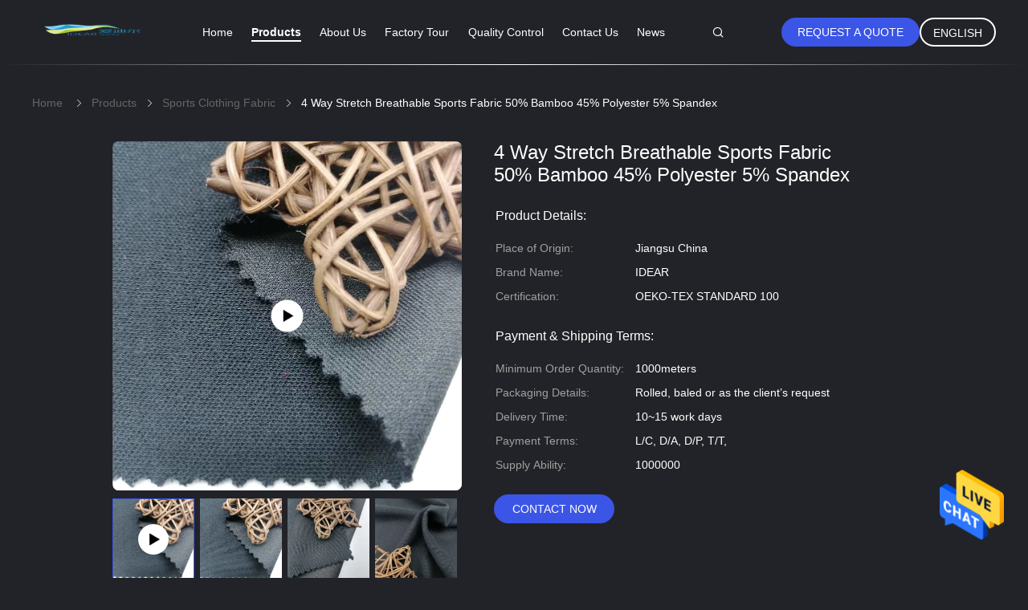

--- FILE ---
content_type: text/html
request_url: https://www.sport-fabric.com/sale-35556984-4-way-stretch-breathable-sports-fabric-50-bamboo-45-polyester-5-spandex.html
body_size: 23943
content:

<!DOCTYPE html>
<html lang="en">
<head>
	<meta charset="utf-8">
	<meta http-equiv="X-UA-Compatible" content="IE=edge">
	<meta name="viewport" content="width=device-width, initial-scale=1">
    <title>4 Way Stretch Breathable Sports Fabric 50% Bamboo 45% Polyester 5% Spandex</title>
    <meta name="keywords" content="4 Way Stretch Breathable Sports Fabric, 5% Spandex Breathable Sports Fabric, 45% Polyester Breathable Sports Fabric, Sports Clothing Fabric" />
    <meta name="description" content="High quality 4 Way Stretch Breathable Sports Fabric 50% Bamboo 45% Polyester 5% Spandex from China, China's leading product market 4 Way Stretch Breathable Sports Fabric product, with strict quality control 5% Spandex Breathable Sports Fabric factories, producing high quality 45% Polyester Breathable Sports Fabric products." />
				<link rel='preload'
					  href=/photo/sport-fabric/sitetpl/style/common.css?ver=1628930771 as='style'><link type='text/css' rel='stylesheet'
					  href=/photo/sport-fabric/sitetpl/style/common.css?ver=1628930771 media='all'><meta property="og:title" content="4 Way Stretch Breathable Sports Fabric 50% Bamboo 45% Polyester 5% Spandex" />
<meta property="og:description" content="High quality 4 Way Stretch Breathable Sports Fabric 50% Bamboo 45% Polyester 5% Spandex from China, China's leading product market 4 Way Stretch Breathable Sports Fabric product, with strict quality control 5% Spandex Breathable Sports Fabric factories, producing high quality 45% Polyester Breathable Sports Fabric products." />
<meta property="og:type" content="product" />
<meta property="og:availability" content="instock" />
<meta property="og:site_name" content="Wujiang Idear Textile Co., Ltd" />
<meta property="og:url" content="https://www.sport-fabric.com/sale-35556984-4-way-stretch-breathable-sports-fabric-50-bamboo-45-polyester-5-spandex.html" />
<meta property="og:image" content="https://www.sport-fabric.com/photo/ps139301388-4_way_stretch_breathable_sports_fabric_50_bamboo_45_polyester_5_spandex.jpg" />
<link rel="canonical" href="https://www.sport-fabric.com/sale-35556984-4-way-stretch-breathable-sports-fabric-50-bamboo-45-polyester-5-spandex.html" />
<link rel="alternate" href="https://m.sport-fabric.com/sale-35556984-4-way-stretch-breathable-sports-fabric-50-bamboo-45-polyester-5-spandex.html" media="only screen and (max-width: 640px)" />
<style type="text/css">
/*<![CDATA[*/
.consent__cookie {position: fixed;top: 0;left: 0;width: 100%;height: 0%;z-index: 100000;}.consent__cookie_bg {position: fixed;top: 0;left: 0;width: 100%;height: 100%;background: #000;opacity: .6;display: none }.consent__cookie_rel {position: fixed;bottom:0;left: 0;width: 100%;background: #fff;display: -webkit-box;display: -ms-flexbox;display: flex;flex-wrap: wrap;padding: 24px 80px;-webkit-box-sizing: border-box;box-sizing: border-box;-webkit-box-pack: justify;-ms-flex-pack: justify;justify-content: space-between;-webkit-transition: all ease-in-out .3s;transition: all ease-in-out .3s }.consent__close {position: absolute;top: 20px;right: 20px;cursor: pointer }.consent__close svg {fill: #777 }.consent__close:hover svg {fill: #000 }.consent__cookie_box {flex: 1;word-break: break-word;}.consent__warm {color: #777;font-size: 16px;margin-bottom: 12px;line-height: 19px }.consent__title {color: #333;font-size: 20px;font-weight: 600;margin-bottom: 12px;line-height: 23px }.consent__itxt {color: #333;font-size: 14px;margin-bottom: 12px;display: -webkit-box;display: -ms-flexbox;display: flex;-webkit-box-align: center;-ms-flex-align: center;align-items: center }.consent__itxt i {display: -webkit-inline-box;display: -ms-inline-flexbox;display: inline-flex;width: 28px;height: 28px;border-radius: 50%;background: #e0f9e9;margin-right: 8px;-webkit-box-align: center;-ms-flex-align: center;align-items: center;-webkit-box-pack: center;-ms-flex-pack: center;justify-content: center }.consent__itxt svg {fill: #3ca860 }.consent__txt {color: #a6a6a6;font-size: 14px;margin-bottom: 8px;line-height: 17px }.consent__btns {display: -webkit-box;display: -ms-flexbox;display: flex;-webkit-box-orient: vertical;-webkit-box-direction: normal;-ms-flex-direction: column;flex-direction: column;-webkit-box-pack: center;-ms-flex-pack: center;justify-content: center;flex-shrink: 0;}.consent__btn {width: 280px;height: 40px;line-height: 40px;text-align: center;background: #3ca860;color: #fff;border-radius: 4px;margin: 8px 0;-webkit-box-sizing: border-box;box-sizing: border-box;cursor: pointer;font-size:14px}.consent__btn:hover {background: #00823b }.consent__btn.empty {color: #3ca860;border: 1px solid #3ca860;background: #fff }.consent__btn.empty:hover {background: #3ca860;color: #fff }.open .consent__cookie_bg {display: block }.open .consent__cookie_rel {bottom: 0 }@media (max-width: 760px) {.consent__btns {width: 100%;align-items: center;}.consent__cookie_rel {padding: 20px 24px }}.consent__cookie.open {display: block;}.consent__cookie {display: none;}
/*]]>*/
</style>
<script type="text/javascript">
/*<![CDATA[*/
window.isvideotpl = 0;window.detailurl = '';
var isShowGuide=0;showGuideColor=0;var company_type = 4;var webim_domain = '';

var colorUrl = '';
var aisearch = 0;
var selfUrl = '';
window.playerReportUrl='/vod/view_count/report';
var query_string = ["Products","Detail"];
var g_tp = '';
var customtplcolor = 99605;
window.predomainsub = "";
/*]]>*/
</script>
</head>
<body>
<img src="/logo.gif" style="display:none" alt="logo"/>
    <div id="floatAd" style="z-index: 110000;position:absolute;right:30px;bottom:60px;height:79px;display: block;">
                                <a href="/webim/webim_tab.html" rel="nofollow" data-uid="75480" onclick= 'setwebimCookie(75480,35556984,4);' target="_blank">
            <img style="width: 80px;cursor: pointer;" alt='Send Message' src="/images/floatimage_chat.gif"/>
        </a>
                                </div>
<a style="display: none!important;" title="Wujiang Idear Textile Co., Ltd" class="float-inquiry" href="/contactnow.html" onclick='setinquiryCookie("{\"showproduct\":1,\"pid\":\"35556984\",\"name\":\"4 Way Stretch Breathable Sports Fabric 50% Bamboo 45% Polyester 5% Spandex\",\"source_url\":\"\\/sale-35556984-4-way-stretch-breathable-sports-fabric-50-bamboo-45-polyester-5-spandex.html\",\"picurl\":\"\\/photo\\/pd139301388-4_way_stretch_breathable_sports_fabric_50_bamboo_45_polyester_5_spandex.jpg\",\"propertyDetail\":[[\"Product Name\",\"4 Way Stretch Breathable Moisture Wicking 50% Bamboo 45% Polyester 5% Spandex Sports Clothing Fabric\"],[\"Material\",\"50% Bamboo 45% Polyester 5% Spandex\"],[\"Weight\",\"250GSM\"],[\"style\",\"Dyed\"]],\"company_name\":null,\"picurl_c\":\"\\/photo\\/pc139301388-4_way_stretch_breathable_sports_fabric_50_bamboo_45_polyester_5_spandex.jpg\",\"price\":\"\",\"username\":\"admin\",\"viewTime\":\"Last Login : 3 hours 55 minutes ago\",\"subject\":\"What is the CIF price on your 4 Way Stretch Breathable Sports Fabric 50% Bamboo 45% Polyester 5% Spandex\",\"countrycode\":\"\"}");'></a>
<script>
var originProductInfo = '';
var originProductInfo = {"showproduct":1,"pid":"35556984","name":"4 Way Stretch Breathable Sports Fabric 50% Bamboo 45% Polyester 5% Spandex","source_url":"\/sale-35556984-4-way-stretch-breathable-sports-fabric-50-bamboo-45-polyester-5-spandex.html","picurl":"\/photo\/pd139301388-4_way_stretch_breathable_sports_fabric_50_bamboo_45_polyester_5_spandex.jpg","propertyDetail":[["Product Name","4 Way Stretch Breathable Moisture Wicking 50% Bamboo 45% Polyester 5% Spandex Sports Clothing Fabric"],["Material","50% Bamboo 45% Polyester 5% Spandex"],["Weight","250GSM"],["style","Dyed"]],"company_name":null,"picurl_c":"\/photo\/pc139301388-4_way_stretch_breathable_sports_fabric_50_bamboo_45_polyester_5_spandex.jpg","price":"","username":"admin","viewTime":"Last Login : 3 hours 55 minutes ago","subject":"Please send me more information on your 4 Way Stretch Breathable Sports Fabric 50% Bamboo 45% Polyester 5% Spandex","countrycode":""};
var save_url = "/contactsave.html";
var update_url = "/updateinquiry.html";
var productInfo = {};
var defaulProductInfo = {};
var myDate = new Date();
var curDate = myDate.getFullYear()+'-'+(parseInt(myDate.getMonth())+1)+'-'+myDate.getDate();
var message = '';
var default_pop = 1;
var leaveMessageDialog = document.getElementsByClassName('leave-message-dialog')[0]; // 获取弹层
var _$$ = function (dom) {
    return document.querySelectorAll(dom);
};
resInfo = originProductInfo;
defaulProductInfo.pid = resInfo['pid'];
defaulProductInfo.productName = resInfo['name'];
defaulProductInfo.productInfo = resInfo['propertyDetail'];
defaulProductInfo.productImg = resInfo['picurl_c'];
defaulProductInfo.subject = resInfo['subject'];
defaulProductInfo.productImgAlt = resInfo['name'];
var inquirypopup_tmp = 1;
var message = 'Dear,'+'\r\n'+"I am interested in"+' '+trim(resInfo['name'])+", could you send me more details such as type, size, MOQ, material, etc."+'\r\n'+"Thanks!"+'\r\n'+"Waiting for your reply.";
var message_1 = 'Dear,'+'\r\n'+"I am interested in"+' '+trim(resInfo['name'])+", could you send me more details such as type, size, MOQ, material, etc."+'\r\n'+"Thanks!"+'\r\n'+"Waiting for your reply.";
var message_2 = 'Hello,'+'\r\n'+"I am looking for"+' '+trim(resInfo['name'])+", please send me the price, specification and picture."+'\r\n'+"Your swift response will be highly appreciated."+'\r\n'+"Feel free to contact me for more information."+'\r\n'+"Thanks a lot.";
var message_3 = 'Hello,'+'\r\n'+trim(resInfo['name'])+' '+"meets my expectations."+'\r\n'+"Please give me the best price and some other product information."+'\r\n'+"Feel free to contact me via my mail."+'\r\n'+"Thanks a lot.";

var message_4 = 'Dear,'+'\r\n'+"What is the FOB price on your"+' '+trim(resInfo['name'])+'?'+'\r\n'+"Which is the nearest port name?"+'\r\n'+"Please reply me as soon as possible, it would be better to share further information."+'\r\n'+"Regards!";
var message_5 = 'Hi there,'+'\r\n'+"I am very interested in your"+' '+trim(resInfo['name'])+'.'+'\r\n'+"Please send me your product details."+'\r\n'+"Looking forward to your quick reply."+'\r\n'+"Feel free to contact me by mail."+'\r\n'+"Regards!";

var message_6 = 'Dear,'+'\r\n'+"Please provide us with information about your"+' '+trim(resInfo['name'])+", such as type, size, material, and of course the best price."+'\r\n'+"Looking forward to your quick reply."+'\r\n'+"Thank you!";
var message_7 = 'Dear,'+'\r\n'+"Can you supply"+' '+trim(resInfo['name'])+" for us?"+'\r\n'+"First we want a price list and some product details."+'\r\n'+"I hope to get reply asap and look forward to cooperation."+'\r\n'+"Thank you very much.";
var message_8 = 'hi,'+'\r\n'+"I am looking for"+' '+trim(resInfo['name'])+", please give me some more detailed product information."+'\r\n'+"I look forward to your reply."+'\r\n'+"Thank you!";
var message_9 = 'Hello,'+'\r\n'+"Your"+' '+trim(resInfo['name'])+" meets my requirements very well."+'\r\n'+"Please send me the price, specification, and similar model will be OK."+'\r\n'+"Feel free to chat with me."+'\r\n'+"Thanks!";
var message_10 = 'Dear,'+'\r\n'+"I want to know more about the details and quotation of"+' '+trim(resInfo['name'])+'.'+'\r\n'+"Feel free to contact me."+'\r\n'+"Regards!";

var r = getRandom(1,10);

defaulProductInfo.message = eval("message_"+r);

var mytAjax = {

    post: function(url, data, fn) {
        var xhr = new XMLHttpRequest();
        xhr.open("POST", url, true);
        xhr.setRequestHeader("Content-Type", "application/x-www-form-urlencoded;charset=UTF-8");
        xhr.setRequestHeader("X-Requested-With", "XMLHttpRequest");
        xhr.setRequestHeader('Content-Type','text/plain;charset=UTF-8');
        xhr.onreadystatechange = function() {
            if(xhr.readyState == 4 && (xhr.status == 200 || xhr.status == 304)) {
                fn.call(this, xhr.responseText);
            }
        };
        xhr.send(data);
    },

    postform: function(url, data, fn) {
        var xhr = new XMLHttpRequest();
        xhr.open("POST", url, true);
        xhr.setRequestHeader("X-Requested-With", "XMLHttpRequest");
        xhr.onreadystatechange = function() {
            if(xhr.readyState == 4 && (xhr.status == 200 || xhr.status == 304)) {
                fn.call(this, xhr.responseText);
            }
        };
        xhr.send(data);
    }
};
/*window.onload = function(){
    leaveMessageDialog = document.getElementsByClassName('leave-message-dialog')[0];
    if (window.localStorage.recordDialogStatus=='undefined' || (window.localStorage.recordDialogStatus!='undefined' && window.localStorage.recordDialogStatus != curDate)) {
        setTimeout(function(){
            if(parseInt(inquirypopup_tmp%10) == 1){
                creatDialog(defaulProductInfo, 1);
            }
        }, 6000);
    }
};*/
function trim(str)
{
    str = str.replace(/(^\s*)/g,"");
    return str.replace(/(\s*$)/g,"");
};
function getRandom(m,n){
    var num = Math.floor(Math.random()*(m - n) + n);
    return num;
};
function strBtn(param) {

    var starattextarea = document.getElementById("textareamessage").value.length;
    var email = document.getElementById("startEmail").value;

    var default_tip = document.querySelectorAll(".watermark_container").length;
    if (20 < starattextarea && starattextarea < 3000) {
        if(default_tip>0){
            document.getElementById("textareamessage1").parentNode.parentNode.nextElementSibling.style.display = "none";
        }else{
            document.getElementById("textareamessage1").parentNode.nextElementSibling.style.display = "none";
        }

    } else {
        if(default_tip>0){
            document.getElementById("textareamessage1").parentNode.parentNode.nextElementSibling.style.display = "block";
        }else{
            document.getElementById("textareamessage1").parentNode.nextElementSibling.style.display = "block";
        }

        return;
    }

    // var re = /^([a-zA-Z0-9_-])+@([a-zA-Z0-9_-])+\.([a-zA-Z0-9_-])+/i;/*邮箱不区分大小写*/
    var re = /^[a-zA-Z0-9][\w-]*(\.?[\w-]+)*@[a-zA-Z0-9-]+(\.[a-zA-Z0-9]+)+$/i;
    if (!re.test(email)) {
        document.getElementById("startEmail").nextElementSibling.style.display = "block";
        return;
    } else {
        document.getElementById("startEmail").nextElementSibling.style.display = "none";
    }

    var subject = document.getElementById("pop_subject").value;
    var pid = document.getElementById("pop_pid").value;
    var message = document.getElementById("textareamessage").value;
    var sender_email = document.getElementById("startEmail").value;
    var tel = '';
    if (document.getElementById("tel0") != undefined && document.getElementById("tel0") != '')
        tel = document.getElementById("tel0").value;
    var form_serialize = '&tel='+tel;

    form_serialize = form_serialize.replace(/\+/g, "%2B");
    mytAjax.post(save_url,"pid="+pid+"&subject="+subject+"&email="+sender_email+"&message="+(message)+form_serialize,function(res){
        var mes = JSON.parse(res);
        if(mes.status == 200){
            var iid = mes.iid;
            document.getElementById("pop_iid").value = iid;
            document.getElementById("pop_uuid").value = mes.uuid;

            if(typeof gtag_report_conversion === "function"){
                gtag_report_conversion();//执行统计js代码
            }
            if(typeof fbq === "function"){
                fbq('track','Purchase');//执行统计js代码
            }
        }
    });
    for (var index = 0; index < document.querySelectorAll(".dialog-content-pql").length; index++) {
        document.querySelectorAll(".dialog-content-pql")[index].style.display = "none";
    };
    $('#idphonepql').val(tel);
    document.getElementById("dialog-content-pql-id").style.display = "block";
    ;
};
function twoBtnOk(param) {

    var selectgender = document.getElementById("Mr").innerHTML;
    var iid = document.getElementById("pop_iid").value;
    var sendername = document.getElementById("idnamepql").value;
    var senderphone = document.getElementById("idphonepql").value;
    var sendercname = document.getElementById("idcompanypql").value;
    var uuid = document.getElementById("pop_uuid").value;
    var gender = 2;
    if(selectgender == 'Mr.') gender = 0;
    if(selectgender == 'Mrs.') gender = 1;
    var pid = document.getElementById("pop_pid").value;
    var form_serialize = '';

        form_serialize = form_serialize.replace(/\+/g, "%2B");

    mytAjax.post(update_url,"iid="+iid+"&gender="+gender+"&uuid="+uuid+"&name="+(sendername)+"&tel="+(senderphone)+"&company="+(sendercname)+form_serialize,function(res){});

    for (var index = 0; index < document.querySelectorAll(".dialog-content-pql").length; index++) {
        document.querySelectorAll(".dialog-content-pql")[index].style.display = "none";
    };
    document.getElementById("dialog-content-pql-ok").style.display = "block";

};
function toCheckMust(name) {
    $('#'+name+'error').hide();
}
function handClidk(param) {
    var starattextarea = document.getElementById("textareamessage1").value.length;
    var email = document.getElementById("startEmail1").value;
    var default_tip = document.querySelectorAll(".watermark_container").length;
    if (20 < starattextarea && starattextarea < 3000) {
        if(default_tip>0){
            document.getElementById("textareamessage1").parentNode.parentNode.nextElementSibling.style.display = "none";
        }else{
            document.getElementById("textareamessage1").parentNode.nextElementSibling.style.display = "none";
        }

    } else {
        if(default_tip>0){
            document.getElementById("textareamessage1").parentNode.parentNode.nextElementSibling.style.display = "block";
        }else{
            document.getElementById("textareamessage1").parentNode.nextElementSibling.style.display = "block";
        }

        return;
    }

    // var re = /^([a-zA-Z0-9_-])+@([a-zA-Z0-9_-])+\.([a-zA-Z0-9_-])+/i;
    var re = /^[a-zA-Z0-9][\w-]*(\.?[\w-]+)*@[a-zA-Z0-9-]+(\.[a-zA-Z0-9]+)+$/i;
    if (!re.test(email)) {
        document.getElementById("startEmail1").nextElementSibling.style.display = "block";
        return;
    } else {
        document.getElementById("startEmail1").nextElementSibling.style.display = "none";
    }

    var subject = document.getElementById("pop_subject").value;
    var pid = document.getElementById("pop_pid").value;
    var message = document.getElementById("textareamessage1").value;
    var sender_email = document.getElementById("startEmail1").value;
    var form_serialize = tel = '';
    if (document.getElementById("tel1") != undefined && document.getElementById("tel1") != '')
        tel = document.getElementById("tel1").value;
        mytAjax.post(save_url,"email="+sender_email+"&tel="+tel+"&pid="+pid+"&message="+message+"&subject="+subject+form_serialize,function(res){

        var mes = JSON.parse(res);
        if(mes.status == 200){
            var iid = mes.iid;
            document.getElementById("pop_iid").value = iid;
            document.getElementById("pop_uuid").value = mes.uuid;
            if(typeof gtag_report_conversion === "function"){
                gtag_report_conversion();//执行统计js代码
            }
        }

    });
    for (var index = 0; index < document.querySelectorAll(".dialog-content-pql").length; index++) {
        document.querySelectorAll(".dialog-content-pql")[index].style.display = "none";
    };
    $('#idphonepql').val(tel);
    document.getElementById("dialog-content-pql-id").style.display = "block";

};
window.addEventListener('load', function () {
    $('.checkbox-wrap label').each(function(){
        if($(this).find('input').prop('checked')){
            $(this).addClass('on')
        }else {
            $(this).removeClass('on')
        }
    })
    $(document).on('click', '.checkbox-wrap label' , function(ev){
        if (ev.target.tagName.toUpperCase() != 'INPUT') {
            $(this).toggleClass('on')
        }
    })
})

function hand_video(pdata) {
    data = JSON.parse(pdata);
    productInfo.productName = data.productName;
    productInfo.productInfo = data.productInfo;
    productInfo.productImg = data.productImg;
    productInfo.subject = data.subject;

    var message = 'Dear,'+'\r\n'+"I am interested in"+' '+trim(data.productName)+", could you send me more details such as type, size, quantity, material, etc."+'\r\n'+"Thanks!"+'\r\n'+"Waiting for your reply.";

    var message = 'Dear,'+'\r\n'+"I am interested in"+' '+trim(data.productName)+", could you send me more details such as type, size, MOQ, material, etc."+'\r\n'+"Thanks!"+'\r\n'+"Waiting for your reply.";
    var message_1 = 'Dear,'+'\r\n'+"I am interested in"+' '+trim(data.productName)+", could you send me more details such as type, size, MOQ, material, etc."+'\r\n'+"Thanks!"+'\r\n'+"Waiting for your reply.";
    var message_2 = 'Hello,'+'\r\n'+"I am looking for"+' '+trim(data.productName)+", please send me the price, specification and picture."+'\r\n'+"Your swift response will be highly appreciated."+'\r\n'+"Feel free to contact me for more information."+'\r\n'+"Thanks a lot.";
    var message_3 = 'Hello,'+'\r\n'+trim(data.productName)+' '+"meets my expectations."+'\r\n'+"Please give me the best price and some other product information."+'\r\n'+"Feel free to contact me via my mail."+'\r\n'+"Thanks a lot.";

    var message_4 = 'Dear,'+'\r\n'+"What is the FOB price on your"+' '+trim(data.productName)+'?'+'\r\n'+"Which is the nearest port name?"+'\r\n'+"Please reply me as soon as possible, it would be better to share further information."+'\r\n'+"Regards!";
    var message_5 = 'Hi there,'+'\r\n'+"I am very interested in your"+' '+trim(data.productName)+'.'+'\r\n'+"Please send me your product details."+'\r\n'+"Looking forward to your quick reply."+'\r\n'+"Feel free to contact me by mail."+'\r\n'+"Regards!";

    var message_6 = 'Dear,'+'\r\n'+"Please provide us with information about your"+' '+trim(data.productName)+", such as type, size, material, and of course the best price."+'\r\n'+"Looking forward to your quick reply."+'\r\n'+"Thank you!";
    var message_7 = 'Dear,'+'\r\n'+"Can you supply"+' '+trim(data.productName)+" for us?"+'\r\n'+"First we want a price list and some product details."+'\r\n'+"I hope to get reply asap and look forward to cooperation."+'\r\n'+"Thank you very much.";
    var message_8 = 'hi,'+'\r\n'+"I am looking for"+' '+trim(data.productName)+", please give me some more detailed product information."+'\r\n'+"I look forward to your reply."+'\r\n'+"Thank you!";
    var message_9 = 'Hello,'+'\r\n'+"Your"+' '+trim(data.productName)+" meets my requirements very well."+'\r\n'+"Please send me the price, specification, and similar model will be OK."+'\r\n'+"Feel free to chat with me."+'\r\n'+"Thanks!";
    var message_10 = 'Dear,'+'\r\n'+"I want to know more about the details and quotation of"+' '+trim(data.productName)+'.'+'\r\n'+"Feel free to contact me."+'\r\n'+"Regards!";

    var r = getRandom(1,10);

    productInfo.message = eval("message_"+r);
    if(parseInt(inquirypopup_tmp/10) == 1){
        productInfo.message = "";
    }
    productInfo.pid = data.pid;
    creatDialog(productInfo, 2);
};

function handDialog(pdata) {
    data = JSON.parse(pdata);
    productInfo.productName = data.productName;
    productInfo.productInfo = data.productInfo;
    productInfo.productImg = data.productImg;
    productInfo.subject = data.subject;

    var message = 'Dear,'+'\r\n'+"I am interested in"+' '+trim(data.productName)+", could you send me more details such as type, size, quantity, material, etc."+'\r\n'+"Thanks!"+'\r\n'+"Waiting for your reply.";

    var message = 'Dear,'+'\r\n'+"I am interested in"+' '+trim(data.productName)+", could you send me more details such as type, size, MOQ, material, etc."+'\r\n'+"Thanks!"+'\r\n'+"Waiting for your reply.";
    var message_1 = 'Dear,'+'\r\n'+"I am interested in"+' '+trim(data.productName)+", could you send me more details such as type, size, MOQ, material, etc."+'\r\n'+"Thanks!"+'\r\n'+"Waiting for your reply.";
    var message_2 = 'Hello,'+'\r\n'+"I am looking for"+' '+trim(data.productName)+", please send me the price, specification and picture."+'\r\n'+"Your swift response will be highly appreciated."+'\r\n'+"Feel free to contact me for more information."+'\r\n'+"Thanks a lot.";
    var message_3 = 'Hello,'+'\r\n'+trim(data.productName)+' '+"meets my expectations."+'\r\n'+"Please give me the best price and some other product information."+'\r\n'+"Feel free to contact me via my mail."+'\r\n'+"Thanks a lot.";

    var message_4 = 'Dear,'+'\r\n'+"What is the FOB price on your"+' '+trim(data.productName)+'?'+'\r\n'+"Which is the nearest port name?"+'\r\n'+"Please reply me as soon as possible, it would be better to share further information."+'\r\n'+"Regards!";
    var message_5 = 'Hi there,'+'\r\n'+"I am very interested in your"+' '+trim(data.productName)+'.'+'\r\n'+"Please send me your product details."+'\r\n'+"Looking forward to your quick reply."+'\r\n'+"Feel free to contact me by mail."+'\r\n'+"Regards!";

    var message_6 = 'Dear,'+'\r\n'+"Please provide us with information about your"+' '+trim(data.productName)+", such as type, size, material, and of course the best price."+'\r\n'+"Looking forward to your quick reply."+'\r\n'+"Thank you!";
    var message_7 = 'Dear,'+'\r\n'+"Can you supply"+' '+trim(data.productName)+" for us?"+'\r\n'+"First we want a price list and some product details."+'\r\n'+"I hope to get reply asap and look forward to cooperation."+'\r\n'+"Thank you very much.";
    var message_8 = 'hi,'+'\r\n'+"I am looking for"+' '+trim(data.productName)+", please give me some more detailed product information."+'\r\n'+"I look forward to your reply."+'\r\n'+"Thank you!";
    var message_9 = 'Hello,'+'\r\n'+"Your"+' '+trim(data.productName)+" meets my requirements very well."+'\r\n'+"Please send me the price, specification, and similar model will be OK."+'\r\n'+"Feel free to chat with me."+'\r\n'+"Thanks!";
    var message_10 = 'Dear,'+'\r\n'+"I want to know more about the details and quotation of"+' '+trim(data.productName)+'.'+'\r\n'+"Feel free to contact me."+'\r\n'+"Regards!";

    var r = getRandom(1,10);

    productInfo.message = eval("message_"+r);
    if(parseInt(inquirypopup_tmp/10) == 1){
        productInfo.message = "";
    }
    productInfo.pid = data.pid;
    creatDialog(productInfo, 2);
};

function closepql(param) {

    leaveMessageDialog.style.display = 'none';
};

function closepql2(param) {

    for (var index = 0; index < document.querySelectorAll(".dialog-content-pql").length; index++) {
        document.querySelectorAll(".dialog-content-pql")[index].style.display = "none";
    };
    document.getElementById("dialog-content-pql-ok").style.display = "block";
};

function decodeHtmlEntities(str) {
    var tempElement = document.createElement('div');
    tempElement.innerHTML = str;
    return tempElement.textContent || tempElement.innerText || '';
}

function initProduct(productInfo,type){

    productInfo.productName = decodeHtmlEntities(productInfo.productName);
    productInfo.message = decodeHtmlEntities(productInfo.message);

    leaveMessageDialog = document.getElementsByClassName('leave-message-dialog')[0];
    leaveMessageDialog.style.display = "block";
    if(type == 3){
        var popinquiryemail = document.getElementById("popinquiryemail").value;
        _$$("#startEmail1")[0].value = popinquiryemail;
    }else{
        _$$("#startEmail1")[0].value = "";
    }
    _$$("#startEmail")[0].value = "";
    _$$("#idnamepql")[0].value = "";
    _$$("#idphonepql")[0].value = "";
    _$$("#idcompanypql")[0].value = "";

    _$$("#pop_pid")[0].value = productInfo.pid;
    _$$("#pop_subject")[0].value = productInfo.subject;
    
    if(parseInt(inquirypopup_tmp/10) == 1){
        productInfo.message = "";
    }

    _$$("#textareamessage1")[0].value = productInfo.message;
    _$$("#textareamessage")[0].value = productInfo.message;

    _$$("#dialog-content-pql-id .titlep")[0].innerHTML = productInfo.productName;
    _$$("#dialog-content-pql-id img")[0].setAttribute("src", productInfo.productImg);
    _$$("#dialog-content-pql-id img")[0].setAttribute("alt", productInfo.productImgAlt);

    _$$("#dialog-content-pql-id-hand img")[0].setAttribute("src", productInfo.productImg);
    _$$("#dialog-content-pql-id-hand img")[0].setAttribute("alt", productInfo.productImgAlt);
    _$$("#dialog-content-pql-id-hand .titlep")[0].innerHTML = productInfo.productName;

    if (productInfo.productInfo.length > 0) {
        var ul2, ul;
        ul = document.createElement("ul");
        for (var index = 0; index < productInfo.productInfo.length; index++) {
            var el = productInfo.productInfo[index];
            var li = document.createElement("li");
            var span1 = document.createElement("span");
            span1.innerHTML = el[0] + ":";
            var span2 = document.createElement("span");
            span2.innerHTML = el[1];
            li.appendChild(span1);
            li.appendChild(span2);
            ul.appendChild(li);

        }
        ul2 = ul.cloneNode(true);
        if (type === 1) {
            _$$("#dialog-content-pql-id .left")[0].replaceChild(ul, _$$("#dialog-content-pql-id .left ul")[0]);
        } else {
            _$$("#dialog-content-pql-id-hand .left")[0].replaceChild(ul2, _$$("#dialog-content-pql-id-hand .left ul")[0]);
            _$$("#dialog-content-pql-id .left")[0].replaceChild(ul, _$$("#dialog-content-pql-id .left ul")[0]);
        }
    };
    for (var index = 0; index < _$$("#dialog-content-pql-id .right ul li").length; index++) {
        _$$("#dialog-content-pql-id .right ul li")[index].addEventListener("click", function (params) {
            _$$("#dialog-content-pql-id .right #Mr")[0].innerHTML = this.innerHTML
        }, false)

    };

};
function closeInquiryCreateDialog() {
    document.getElementById("xuanpan_dialog_box_pql").style.display = "none";
};
function showInquiryCreateDialog() {
    document.getElementById("xuanpan_dialog_box_pql").style.display = "block";
};
function submitPopInquiry(){
    var message = document.getElementById("inquiry_message").value;
    var email = document.getElementById("inquiry_email").value;
    var subject = defaulProductInfo.subject;
    var pid = defaulProductInfo.pid;
    if (email === undefined) {
        showInquiryCreateDialog();
        document.getElementById("inquiry_email").style.border = "1px solid red";
        return false;
    };
    if (message === undefined) {
        showInquiryCreateDialog();
        document.getElementById("inquiry_message").style.border = "1px solid red";
        return false;
    };
    if (email.search(/^\w+((-\w+)|(\.\w+))*\@[A-Za-z0-9]+((\.|-)[A-Za-z0-9]+)*\.[A-Za-z0-9]+$/) == -1) {
        document.getElementById("inquiry_email").style.border= "1px solid red";
        showInquiryCreateDialog();
        return false;
    } else {
        document.getElementById("inquiry_email").style.border= "";
    };
    if (message.length < 20 || message.length >3000) {
        showInquiryCreateDialog();
        document.getElementById("inquiry_message").style.border = "1px solid red";
        return false;
    } else {
        document.getElementById("inquiry_message").style.border = "";
    };
    var tel = '';
    if (document.getElementById("tel") != undefined && document.getElementById("tel") != '')
        tel = document.getElementById("tel").value;

    mytAjax.post(save_url,"pid="+pid+"&subject="+subject+"&email="+email+"&message="+(message)+'&tel='+tel,function(res){
        var mes = JSON.parse(res);
        if(mes.status == 200){
            var iid = mes.iid;
            document.getElementById("pop_iid").value = iid;
            document.getElementById("pop_uuid").value = mes.uuid;

        }
    });
    initProduct(defaulProductInfo);
    for (var index = 0; index < document.querySelectorAll(".dialog-content-pql").length; index++) {
        document.querySelectorAll(".dialog-content-pql")[index].style.display = "none";
    };
    $('#idphonepql').val(tel);
    document.getElementById("dialog-content-pql-id").style.display = "block";

};

//带附件上传
function submitPopInquiryfile(email_id,message_id,check_sort,name_id,phone_id,company_id,attachments){

    if(typeof(check_sort) == 'undefined'){
        check_sort = 0;
    }
    var message = document.getElementById(message_id).value;
    var email = document.getElementById(email_id).value;
    var attachments = document.getElementById(attachments).value;
    if(typeof(name_id) !== 'undefined' && name_id != ""){
        var name  = document.getElementById(name_id).value;
    }
    if(typeof(phone_id) !== 'undefined' && phone_id != ""){
        var phone = document.getElementById(phone_id).value;
    }
    if(typeof(company_id) !== 'undefined' && company_id != ""){
        var company = document.getElementById(company_id).value;
    }
    var subject = defaulProductInfo.subject;
    var pid = defaulProductInfo.pid;

    if(check_sort == 0){
        if (email === undefined) {
            showInquiryCreateDialog();
            document.getElementById(email_id).style.border = "1px solid red";
            return false;
        };
        if (message === undefined) {
            showInquiryCreateDialog();
            document.getElementById(message_id).style.border = "1px solid red";
            return false;
        };

        if (email.search(/^\w+((-\w+)|(\.\w+))*\@[A-Za-z0-9]+((\.|-)[A-Za-z0-9]+)*\.[A-Za-z0-9]+$/) == -1) {
            document.getElementById(email_id).style.border= "1px solid red";
            showInquiryCreateDialog();
            return false;
        } else {
            document.getElementById(email_id).style.border= "";
        };
        if (message.length < 20 || message.length >3000) {
            showInquiryCreateDialog();
            document.getElementById(message_id).style.border = "1px solid red";
            return false;
        } else {
            document.getElementById(message_id).style.border = "";
        };
    }else{

        if (message === undefined) {
            showInquiryCreateDialog();
            document.getElementById(message_id).style.border = "1px solid red";
            return false;
        };

        if (email === undefined) {
            showInquiryCreateDialog();
            document.getElementById(email_id).style.border = "1px solid red";
            return false;
        };

        if (message.length < 20 || message.length >3000) {
            showInquiryCreateDialog();
            document.getElementById(message_id).style.border = "1px solid red";
            return false;
        } else {
            document.getElementById(message_id).style.border = "";
        };

        if (email.search(/^\w+((-\w+)|(\.\w+))*\@[A-Za-z0-9]+((\.|-)[A-Za-z0-9]+)*\.[A-Za-z0-9]+$/) == -1) {
            document.getElementById(email_id).style.border= "1px solid red";
            showInquiryCreateDialog();
            return false;
        } else {
            document.getElementById(email_id).style.border= "";
        };

    };

    mytAjax.post(save_url,"pid="+pid+"&subject="+subject+"&email="+email+"&message="+message+"&company="+company+"&attachments="+attachments,function(res){
        var mes = JSON.parse(res);
        if(mes.status == 200){
            var iid = mes.iid;
            document.getElementById("pop_iid").value = iid;
            document.getElementById("pop_uuid").value = mes.uuid;

            if(typeof gtag_report_conversion === "function"){
                gtag_report_conversion();//执行统计js代码
            }
            if(typeof fbq === "function"){
                fbq('track','Purchase');//执行统计js代码
            }
        }
    });
    initProduct(defaulProductInfo);

    if(name !== undefined && name != ""){
        _$$("#idnamepql")[0].value = name;
    }

    if(phone !== undefined && phone != ""){
        _$$("#idphonepql")[0].value = phone;
    }

    if(company !== undefined && company != ""){
        _$$("#idcompanypql")[0].value = company;
    }

    for (var index = 0; index < document.querySelectorAll(".dialog-content-pql").length; index++) {
        document.querySelectorAll(".dialog-content-pql")[index].style.display = "none";
    };
    document.getElementById("dialog-content-pql-id").style.display = "block";

};
function submitPopInquiryByParam(email_id,message_id,check_sort,name_id,phone_id,company_id){

    if(typeof(check_sort) == 'undefined'){
        check_sort = 0;
    }

    var senderphone = '';
    var message = document.getElementById(message_id).value;
    var email = document.getElementById(email_id).value;
    if(typeof(name_id) !== 'undefined' && name_id != ""){
        var name  = document.getElementById(name_id).value;
    }
    if(typeof(phone_id) !== 'undefined' && phone_id != ""){
        var phone = document.getElementById(phone_id).value;
        senderphone = phone;
    }
    if(typeof(company_id) !== 'undefined' && company_id != ""){
        var company = document.getElementById(company_id).value;
    }
    var subject = defaulProductInfo.subject;
    var pid = defaulProductInfo.pid;

    if(check_sort == 0){
        if (email === undefined) {
            showInquiryCreateDialog();
            document.getElementById(email_id).style.border = "1px solid red";
            return false;
        };
        if (message === undefined) {
            showInquiryCreateDialog();
            document.getElementById(message_id).style.border = "1px solid red";
            return false;
        };

        if (email.search(/^\w+((-\w+)|(\.\w+))*\@[A-Za-z0-9]+((\.|-)[A-Za-z0-9]+)*\.[A-Za-z0-9]+$/) == -1) {
            document.getElementById(email_id).style.border= "1px solid red";
            showInquiryCreateDialog();
            return false;
        } else {
            document.getElementById(email_id).style.border= "";
        };
        if (message.length < 20 || message.length >3000) {
            showInquiryCreateDialog();
            document.getElementById(message_id).style.border = "1px solid red";
            return false;
        } else {
            document.getElementById(message_id).style.border = "";
        };
    }else{

        if (message === undefined) {
            showInquiryCreateDialog();
            document.getElementById(message_id).style.border = "1px solid red";
            return false;
        };

        if (email === undefined) {
            showInquiryCreateDialog();
            document.getElementById(email_id).style.border = "1px solid red";
            return false;
        };

        if (message.length < 20 || message.length >3000) {
            showInquiryCreateDialog();
            document.getElementById(message_id).style.border = "1px solid red";
            return false;
        } else {
            document.getElementById(message_id).style.border = "";
        };

        if (email.search(/^\w+((-\w+)|(\.\w+))*\@[A-Za-z0-9]+((\.|-)[A-Za-z0-9]+)*\.[A-Za-z0-9]+$/) == -1) {
            document.getElementById(email_id).style.border= "1px solid red";
            showInquiryCreateDialog();
            return false;
        } else {
            document.getElementById(email_id).style.border= "";
        };

    };

    var productsku = "";
    if($("#product_sku").length > 0){
        productsku = $("#product_sku").html();
    }

    mytAjax.post(save_url,"tel="+senderphone+"&pid="+pid+"&subject="+subject+"&email="+email+"&message="+message+"&messagesku="+encodeURI(productsku),function(res){
        var mes = JSON.parse(res);
        if(mes.status == 200){
            var iid = mes.iid;
            document.getElementById("pop_iid").value = iid;
            document.getElementById("pop_uuid").value = mes.uuid;

            if(typeof gtag_report_conversion === "function"){
                gtag_report_conversion();//执行统计js代码
            }
            if(typeof fbq === "function"){
                fbq('track','Purchase');//执行统计js代码
            }
        }
    });
    initProduct(defaulProductInfo);

    if(name !== undefined && name != ""){
        _$$("#idnamepql")[0].value = name;
    }

    if(phone !== undefined && phone != ""){
        _$$("#idphonepql")[0].value = phone;
    }

    if(company !== undefined && company != ""){
        _$$("#idcompanypql")[0].value = company;
    }

    for (var index = 0; index < document.querySelectorAll(".dialog-content-pql").length; index++) {
        document.querySelectorAll(".dialog-content-pql")[index].style.display = "none";

    };
    document.getElementById("dialog-content-pql-id").style.display = "block";

};

function creat_videoDialog(productInfo, type) {

    if(type == 1){
        if(default_pop != 1){
            return false;
        }
        window.localStorage.recordDialogStatus = curDate;
    }else{
        default_pop = 0;
    }
    initProduct(productInfo, type);
    if (type === 1) {
        // 自动弹出
        for (var index = 0; index < document.querySelectorAll(".dialog-content-pql").length; index++) {

            document.querySelectorAll(".dialog-content-pql")[index].style.display = "none";
        };
        document.getElementById("dialog-content-pql").style.display = "block";
    } else {
        // 手动弹出
        for (var index = 0; index < document.querySelectorAll(".dialog-content-pql").length; index++) {
            document.querySelectorAll(".dialog-content-pql")[index].style.display = "none";
        };
        document.getElementById("dialog-content-pql-id-hand").style.display = "block";
    }
}

function creatDialog(productInfo, type) {

    if(type == 1){
        if(default_pop != 1){
            return false;
        }
        window.localStorage.recordDialogStatus = curDate;
    }else{
        default_pop = 0;
    }
    initProduct(productInfo, type);
    if (type === 1) {
        // 自动弹出
        for (var index = 0; index < document.querySelectorAll(".dialog-content-pql").length; index++) {

            document.querySelectorAll(".dialog-content-pql")[index].style.display = "none";
        };
        document.getElementById("dialog-content-pql").style.display = "block";
    } else {
        // 手动弹出
        for (var index = 0; index < document.querySelectorAll(".dialog-content-pql").length; index++) {
            document.querySelectorAll(".dialog-content-pql")[index].style.display = "none";
        };
        document.getElementById("dialog-content-pql-id-hand").style.display = "block";
    }
}

//带邮箱信息打开询盘框 emailtype=1表示带入邮箱
function openDialog(emailtype){
    var type = 2;//不带入邮箱，手动弹出
    if(emailtype == 1){
        var popinquiryemail = document.getElementById("popinquiryemail").value;
        // var re = /^([a-zA-Z0-9_-])+@([a-zA-Z0-9_-])+\.([a-zA-Z0-9_-])+/i;
        var re = /^[a-zA-Z0-9][\w-]*(\.?[\w-]+)*@[a-zA-Z0-9-]+(\.[a-zA-Z0-9]+)+$/i;
        if (!re.test(popinquiryemail)) {
            //前端提示样式;
            showInquiryCreateDialog();
            document.getElementById("popinquiryemail").style.border = "1px solid red";
            return false;
        } else {
            //前端提示样式;
        }
        var type = 3;
    }
    creatDialog(defaulProductInfo,type);
}

//上传附件
function inquiryUploadFile(){
    var fileObj = document.querySelector("#fileId").files[0];
    //构建表单数据
    var formData = new FormData();
    var filesize = fileObj.size;
    if(filesize > 10485760 || filesize == 0) {
        document.getElementById("filetips").style.display = "block";
        return false;
    }else {
        document.getElementById("filetips").style.display = "none";
    }
    formData.append('popinquiryfile', fileObj);
    document.getElementById("quotefileform").reset();
    var save_url = "/inquiryuploadfile.html";
    mytAjax.postform(save_url,formData,function(res){
        var mes = JSON.parse(res);
        if(mes.status == 200){
            document.getElementById("uploader-file-info").innerHTML = document.getElementById("uploader-file-info").innerHTML + "<span class=op>"+mes.attfile.name+"<a class=delatt id=att"+mes.attfile.id+" onclick=delatt("+mes.attfile.id+");>Delete</a></span>";
            var nowattachs = document.getElementById("attachments").value;
            if( nowattachs !== ""){
                var attachs = JSON.parse(nowattachs);
                attachs[mes.attfile.id] = mes.attfile;
            }else{
                var attachs = {};
                attachs[mes.attfile.id] = mes.attfile;
            }
            document.getElementById("attachments").value = JSON.stringify(attachs);
        }
    });
}
//附件删除
function delatt(attid)
{
    var nowattachs = document.getElementById("attachments").value;
    if( nowattachs !== ""){
        var attachs = JSON.parse(nowattachs);
        if(attachs[attid] == ""){
            return false;
        }
        var formData = new FormData();
        var delfile = attachs[attid]['filename'];
        var save_url = "/inquirydelfile.html";
        if(delfile != "") {
            formData.append('delfile', delfile);
            mytAjax.postform(save_url, formData, function (res) {
                if(res !== "") {
                    var mes = JSON.parse(res);
                    if (mes.status == 200) {
                        delete attachs[attid];
                        document.getElementById("attachments").value = JSON.stringify(attachs);
                        var s = document.getElementById("att"+attid);
                        s.parentNode.remove();
                    }
                }
            });
        }
    }else{
        return false;
    }
}

</script>
<div class="leave-message-dialog" style="display: none">
<style>
    .leave-message-dialog .close:before, .leave-message-dialog .close:after{
        content:initial;
    }
</style>
<div class="dialog-content-pql" id="dialog-content-pql" style="display: none">
    <span class="close" onclick="closepql()"><img src="/images/close.png" alt="close"></span>
    <div class="title">
        <p class="firstp-pql">Leave a Message</p>
        <p class="lastp-pql">We will call you back soon!</p>
    </div>
    <div class="form">
        <div class="textarea">
            <textarea style='font-family: robot;'  name="" id="textareamessage" cols="30" rows="10" style="margin-bottom:14px;width:100%"
                placeholder="Please enter your inquiry details."></textarea>
        </div>
        <p class="error-pql"> <span class="icon-pql"><img src="/images/error.png" alt="Wujiang Idear Textile Co., Ltd"></span> Your message must be between 20-3,000 characters!</p>
        <input id="startEmail" type="text" placeholder="Enter your E-mail" onkeydown="if(event.keyCode === 13){ strBtn();}">
        <p class="error-pql"><span class="icon-pql"><img src="/images/error.png" alt="Wujiang Idear Textile Co., Ltd"></span> Please check your E-mail! </p>
                <div class="operations">
            <div class='btn' id="submitStart" type="submit" onclick="strBtn()">SUBMIT</div>
        </div>
            </div>
</div>
<div class="dialog-content-pql dialog-content-pql-id" id="dialog-content-pql-id" style="display:none">
        <span class="close" onclick="closepql2()"><svg t="1648434466530" class="icon" viewBox="0 0 1024 1024" version="1.1" xmlns="http://www.w3.org/2000/svg" p-id="2198" width="16" height="16"><path d="M576 512l277.333333 277.333333-64 64-277.333333-277.333333L234.666667 853.333333 170.666667 789.333333l277.333333-277.333333L170.666667 234.666667 234.666667 170.666667l277.333333 277.333333L789.333333 170.666667 853.333333 234.666667 576 512z" fill="#444444" p-id="2199"></path></svg></span>
    <div class="left">
        <div class="img"><img></div>
        <p class="titlep"></p>
        <ul> </ul>
    </div>
    <div class="right">
                <p class="title">More information facilitates better communication.</p>
                <div style="position: relative;">
            <div class="mr"> <span id="Mr">Mr.</span>
                <ul>
                    <li>Mr.</li>
                    <li>Mrs.</li>
                </ul>
            </div>
            <input style="text-indent: 80px;" type="text" id="idnamepql" placeholder="Input your name">
        </div>
        <input type="text"  id="idphonepql"  placeholder="Phone Number">
        <input type="text" id="idcompanypql"  placeholder="Company" onkeydown="if(event.keyCode === 13){ twoBtnOk();}">
                <div class="btn form_new" id="twoBtnOk" onclick="twoBtnOk()">OK</div>
    </div>
</div>

<div class="dialog-content-pql dialog-content-pql-ok" id="dialog-content-pql-ok" style="display:none">
        <span class="close" onclick="closepql()"><svg t="1648434466530" class="icon" viewBox="0 0 1024 1024" version="1.1" xmlns="http://www.w3.org/2000/svg" p-id="2198" width="16" height="16"><path d="M576 512l277.333333 277.333333-64 64-277.333333-277.333333L234.666667 853.333333 170.666667 789.333333l277.333333-277.333333L170.666667 234.666667 234.666667 170.666667l277.333333 277.333333L789.333333 170.666667 853.333333 234.666667 576 512z" fill="#444444" p-id="2199"></path></svg></span>
    <div class="duihaook"></div>
        <p class="title">Submitted successfully!</p>
        <p class="p1" style="text-align: center; font-size: 18px; margin-top: 14px;">We will call you back soon!</p>
    <div class="btn" onclick="closepql()" id="endOk" style="margin: 0 auto;margin-top: 50px;">OK</div>
</div>
<div class="dialog-content-pql dialog-content-pql-id dialog-content-pql-id-hand" id="dialog-content-pql-id-hand"
    style="display:none">
     <input type="hidden" name="pop_pid" id="pop_pid" value="0">
     <input type="hidden" name="pop_subject" id="pop_subject" value="">
     <input type="hidden" name="pop_iid" id="pop_iid" value="0">
     <input type="hidden" name="pop_uuid" id="pop_uuid" value="0">
        <span class="close" onclick="closepql()"><svg t="1648434466530" class="icon" viewBox="0 0 1024 1024" version="1.1" xmlns="http://www.w3.org/2000/svg" p-id="2198" width="16" height="16"><path d="M576 512l277.333333 277.333333-64 64-277.333333-277.333333L234.666667 853.333333 170.666667 789.333333l277.333333-277.333333L170.666667 234.666667 234.666667 170.666667l277.333333 277.333333L789.333333 170.666667 853.333333 234.666667 576 512z" fill="#444444" p-id="2199"></path></svg></span>
    <div class="left">
        <div class="img"><img></div>
        <p class="titlep"></p>
        <ul> </ul>
    </div>
    <div class="right" style="float:right">
                <div class="title">
            <p class="firstp-pql">Leave a Message</p>
            <p class="lastp-pql">We will call you back soon!</p>
        </div>
                <div class="form">
            <div class="textarea">
                <textarea style='font-family: robot;' name="message" id="textareamessage1" cols="30" rows="10"
                    placeholder="Please enter your inquiry details."></textarea>
            </div>
            <p class="error-pql"> <span class="icon-pql"><img src="/images/error.png" alt="Wujiang Idear Textile Co., Ltd"></span> Your message must be between 20-3,000 characters!</p>

                            <input style="display:none" id="tel1" name="tel" type="text" oninput="value=value.replace(/[^0-9_+-]/g,'');" placeholder="Phone Number">
                        <input id='startEmail1' name='email' data-type='1' type='text'
                   placeholder="Enter your E-mail"
                   onkeydown='if(event.keyCode === 13){ handClidk();}'>
            
            <p class='error-pql'><span class='icon-pql'>
                    <img src="/images/error.png" alt="Wujiang Idear Textile Co., Ltd"></span> Please check your E-mail!            </p>

            <div class="operations">
                <div class='btn' id="submitStart1" type="submit" onclick="handClidk()">SUBMIT</div>
            </div>
        </div>
    </div>
</div>
</div>
<div id="xuanpan_dialog_box_pql" class="xuanpan_dialog_box_pql"
    style="display:none;background:rgba(0,0,0,.6);width:100%;height:100%;position: fixed;top:0;left:0;z-index: 999999;">
    <div class="box_pql"
      style="width:526px;height:206px;background:rgba(255,255,255,1);opacity:1;border-radius:4px;position: absolute;left: 50%;top: 50%;transform: translate(-50%,-50%);">
      <div onclick="closeInquiryCreateDialog()" class="close close_create_dialog"
        style="cursor: pointer;height:42px;width:40px;float:right;padding-top: 16px;"><span
          style="display: inline-block;width: 25px;height: 2px;background: rgb(114, 114, 114);transform: rotate(45deg); "><span
            style="display: block;width: 25px;height: 2px;background: rgb(114, 114, 114);transform: rotate(-90deg); "></span></span>
      </div>
      <div
        style="height: 72px; overflow: hidden; text-overflow: ellipsis; display:-webkit-box;-ebkit-line-clamp: 3;-ebkit-box-orient: vertical; margin-top: 58px; padding: 0 84px; font-size: 18px; color: rgba(51, 51, 51, 1); text-align: center; ">
        Please leave your correct email and detailed requirements (20-3,000 characters).</div>
      <div onclick="closeInquiryCreateDialog()" class="close_create_dialog"
        style="width: 139px; height: 36px; background: rgba(253, 119, 34, 1); border-radius: 4px; margin: 16px auto; color: rgba(255, 255, 255, 1); font-size: 18px; line-height: 36px; text-align: center;">
        OK</div>
    </div>
</div>
<style type="text/css">.vr-asidebox {position: fixed; bottom: 290px; left: 16px; width: 160px; height: 90px; background: #eee; overflow: hidden; border: 4px solid rgba(4, 120, 237, 0.24); box-shadow: 0px 8px 16px rgba(0, 0, 0, 0.08); border-radius: 8px; display: none; z-index: 1000; } .vr-small {position: fixed; bottom: 290px; left: 16px; width: 72px; height: 90px; background: url(/images/ctm_icon_vr.png) no-repeat center; background-size: 69.5px; overflow: hidden; display: none; cursor: pointer; z-index: 1000; display: block; text-decoration: none; } .vr-group {position: relative; } .vr-animate {width: 160px; height: 90px; background: #eee; position: relative; } .js-marquee {/*margin-right: 0!important;*/ } .vr-link {position: absolute; top: 0; left: 0; width: 100%; height: 100%; display: none; } .vr-mask {position: absolute; top: 0px; left: 0px; width: 100%; height: 100%; display: block; background: #000; opacity: 0.4; } .vr-jump {position: absolute; top: 0px; left: 0px; width: 100%; height: 100%; display: block; background: url(/images/ctm_icon_see.png) no-repeat center center; background-size: 34px; font-size: 0; } .vr-close {position: absolute; top: 50%; right: 0px; width: 16px; height: 20px; display: block; transform: translate(0, -50%); background: rgba(255, 255, 255, 0.6); border-radius: 4px 0px 0px 4px; cursor: pointer; } .vr-close i {position: absolute; top: 0px; left: 0px; width: 100%; height: 100%; display: block; background: url(/images/ctm_icon_left.png) no-repeat center center; background-size: 16px; } .vr-group:hover .vr-link {display: block; } .vr-logo {position: absolute; top: 4px; left: 4px; width: 50px; height: 14px; background: url(/images/ctm_icon_vrshow.png) no-repeat; background-size: 48px; }
</style>

<style>
.four_global_header_101 .right-box .select_language dt div:hover,
.four_global_header_101 .right-box .select_language dt a:hover
{
        color: #ff7519;
    text-decoration: underline;
    }
    .four_global_header_101 .right-box .select_language dt  div{
        color: #333;
    padding: 0px;
    height: 36px;
    border-radius: 18px;
    border: 2px solid rgba(255, 255, 255, 1);
    display: block;
    box-sizing: border-box;
    line-height: 34px;
    text-align: center;
    box-sizing: border-box;
    }
		.four_global_header_101 .right-box .select_language_wrap a,
		.four_global_header_101 .right-box .select_language_wrap div
		{
			margin-left: 0px;
		}
		.four_global_header_101 .right-box .select_language{
			width: 142px;
			padding: 0px 4px
		}
		.four_global_header_101 .right-box .select_language dt{
	    display: flex;
    align-items: center;
		}
 .four_global_header_101 .right-box .select_language dt::before{
  background: url("/images/css-sprite.png") no-repeat;
content: "";
margin: 0 5px;
width: 16px;
height: 12px;
display: inline-block;
flex-shrink: 0;
}

 .four_global_header_101 .right-box .select_language dt.en::before {
background-position: 0 -74px;
}

 .four_global_header_101 .right-box .select_language dt.fr::before {
background-position: -16px -74px;
}

 .four_global_header_101 .right-box .select_language dt.de::before {
background-position: -34px -74px;
}

 .four_global_header_101 .right-box .select_language dt.it::before {
background-position: -50px -74px;
}

 .four_global_header_101 .right-box .select_language dt.ru::before {
background-position: -68px -74px;
}

 .four_global_header_101 .right-box .select_language dt.es::before {
background-position: -85px -74px;
}

 .four_global_header_101 .right-box .select_language dt.pt::before {
background-position: -102px -74px;
}

 .four_global_header_101 .right-box .select_language dt.nl::before {
background-position: -119px -74px;
}

 .four_global_header_101 .right-box .select_language dt.el::before {
background-position: -136px -74px;
}

 .four_global_header_101 .right-box .select_language dt.ja::before {
background-position: -153px -74px;
}

 .four_global_header_101 .right-box .select_language dt.ko::before {
background-position: -170px -74px;
}

 .four_global_header_101 .right-box .select_language dt.ar::before {
background-position: -187px -74px;
}
 .four_global_header_101 .right-box .select_language dt.cn::before {
background-position: -214px -62px;;
}

 .four_global_header_101 .right-box .select_language dt.hi::before {
background-position: -204px -74px;
}

 .four_global_header_101 .right-box .select_language dt.tr::before {
background-position: -221px -74px;
}

 .four_global_header_101 .right-box .select_language dt.id::before {
background-position: -112px -62px;
}

 .four_global_header_101 .right-box .select_language dt.vi::before {
background-position: -129px -62px;
}

 .four_global_header_101 .right-box .select_language dt.th::before {
background-position: -146px -62px;
}

 .four_global_header_101 .right-box .select_language dt.bn::before {
background-position: -162px -62px;
}

 .four_global_header_101 .right-box .select_language dt.fa::before {
background-position: -180px -62px;
}

 .four_global_header_101 .right-box .select_language dt.pl::before {
background-position: -197px -62px;
}


</style>
<div class="four_global_header_101">
	<div class="header_ruler">
		<div class="header-logo-wrap">
            <a title="China Sports Clothing Fabric manufacturer" href="//www.sport-fabric.com"><img onerror="$(this).parent().hide();" src="/logo.gif" alt="China Sports Clothing Fabric manufacturer" /></a>		</div>
		<div class="navigation">
			<ul>
                					<li class=""><a target="_self" title="" href="/">Home</a></li>
                					<li class="on"><a target="_self" title="" href="/products.html">Products</a></li>
                					<li class=""><a target="_self" title="" href="/aboutus.html">About Us</a></li>
                					<li class=""><a target="_self" title="" href="/factory.html">Factory Tour</a></li>
                					<li class=""><a target="_self" title="" href="/quality.html">Quality Control</a></li>
                					<li class=""><a target="_self" title="" href="/contactus.html">Contact Us</a></li>
                					<li class=""><a target="_self" title="" href="/news.html">News</a></li>
                                <!--导航链接配置项-->
                
			</ul>
		</div>
 
		<div class="right-box">
                            <a rel="nofollow" class="req-b" target="_blank" onclick="document.getElementById(&#039;hu_header_click_form&#039;).action=&#039;/contactnow.html&#039;;document.getElementById(&#039;hu_header_click_form&#039;).target=&#039;_blank&#039;;document.getElementById(&#039;hu_header_click_form&#039;).submit();" title="" href="javascript:;">Request A Quote</a>            			<div class="select_language_wrap">

                				<a href="javascript:;" class="english">English</a>
				<dl class="select_language">
                    						<dt class="en">
                                                        <a title="China good quality Sports Clothing Fabric  on sales" href="https://www.sport-fabric.com/sale-35556984-4-way-stretch-breathable-sports-fabric-50-bamboo-45-polyester-5-spandex.html">English</a>						</dt>
                    						<dt class="fr">
                                                        <a title="China good quality Sports Clothing Fabric  on sales" href="https://french.sport-fabric.com/sale-35556984-4-way-stretch-breathable-sports-fabric-50-bamboo-45-polyester-5-spandex.html">French</a>						</dt>
                    						<dt class="de">
                                                        <a title="China good quality Sports Clothing Fabric  on sales" href="https://german.sport-fabric.com/sale-35556984-4-way-stretch-breathable-sports-fabric-50-bamboo-45-polyester-5-spandex.html">German</a>						</dt>
                    						<dt class="it">
                                                        <a title="China good quality Sports Clothing Fabric  on sales" href="https://italian.sport-fabric.com/sale-35556984-4-way-stretch-breathable-sports-fabric-50-bamboo-45-polyester-5-spandex.html">Italian</a>						</dt>
                    						<dt class="ru">
                                                        <a title="China good quality Sports Clothing Fabric  on sales" href="https://russian.sport-fabric.com/sale-35556984-4-way-stretch-breathable-sports-fabric-50-bamboo-45-polyester-5-spandex.html">Russian</a>						</dt>
                    						<dt class="es">
                                                        <a title="China good quality Sports Clothing Fabric  on sales" href="https://spanish.sport-fabric.com/sale-35556984-4-way-stretch-breathable-sports-fabric-50-bamboo-45-polyester-5-spandex.html">Spanish</a>						</dt>
                    						<dt class="pt">
                                                        <a title="China good quality Sports Clothing Fabric  on sales" href="https://portuguese.sport-fabric.com/sale-35556984-4-way-stretch-breathable-sports-fabric-50-bamboo-45-polyester-5-spandex.html">Portuguese</a>						</dt>
                    						<dt class="nl">
                                                        <a title="China good quality Sports Clothing Fabric  on sales" href="https://dutch.sport-fabric.com/sale-35556984-4-way-stretch-breathable-sports-fabric-50-bamboo-45-polyester-5-spandex.html">Dutch</a>						</dt>
                    						<dt class="el">
                                                        <a title="China good quality Sports Clothing Fabric  on sales" href="https://greek.sport-fabric.com/sale-35556984-4-way-stretch-breathable-sports-fabric-50-bamboo-45-polyester-5-spandex.html">Greek</a>						</dt>
                    						<dt class="ja">
                                                        <a title="China good quality Sports Clothing Fabric  on sales" href="https://japanese.sport-fabric.com/sale-35556984-4-way-stretch-breathable-sports-fabric-50-bamboo-45-polyester-5-spandex.html">Japanese</a>						</dt>
                    						<dt class="ko">
                                                        <a title="China good quality Sports Clothing Fabric  on sales" href="https://korean.sport-fabric.com/sale-35556984-4-way-stretch-breathable-sports-fabric-50-bamboo-45-polyester-5-spandex.html">Korean</a>						</dt>
                    				</dl>
			</div>
		</div>
		<div class="func">
												<i class="icon icon-search iconfont"></i>
     		</div>
		<!--搜索展开-->
		<div class="search_box">
			<form class="search" action="" method="POST" onsubmit="return jsWidgetSearch(this,'');">
				<div class="box">
					<div class="func">
														<i class="icon icon-search iconfont"></i>
     					</div>
					<input type="text" class="fl" name="keyword" placeholder="What are you looking for..." value="" notnull="">
					<input style="display: none" type="submit" class="fr" name="submit" value="Search">
				</div>
			</form>
			<a href="javascript:void(0)" class="closed">
			<i class="icon icon icon-closed iconfont "></i>
			</a>
		</div>
		<!--搜索展开-->
	</div>
	<form id="hu_header_click_form" method="post">
		<input type="hidden" name="pid" value="35556984"/>
	</form>
</div>
<div class="four_global_position_109">
	<div class="breadcrumb">
		<div class="contain-w" itemscope itemtype="https://schema.org/BreadcrumbList">
			<span itemprop="itemListElement" itemscope itemtype="https://schema.org/ListItem">
                <a itemprop="item" title="" href="/"><span itemprop="name">Home</span></a>				<meta itemprop="position" content="1"/>
			</span>
            <i class="iconfont icon-rightArrow"></i><span itemprop="itemListElement" itemscope itemtype="https://schema.org/ListItem"><a itemprop="item" title="" href="/products.html"><span itemprop="name">Products</span></a><meta itemprop="position" content="2"/></span><i class="iconfont icon-rightArrow"></i><span itemprop="itemListElement" itemscope itemtype="https://schema.org/ListItem"><a itemprop="item" title="" href="/supplier-453112-sports-clothing-fabric"><span itemprop="name">Sports Clothing Fabric</span></a><meta itemprop="position" content="3"/></span><i class="iconfont icon-rightArrow"></i><span>4 Way Stretch Breathable Sports Fabric 50% Bamboo 45% Polyester 5% Spandex</span>		</div>
	</div>
</div>
    <div class="four_product_detailmain_115V2 contain-w">
    <div class="ueeshop_responsive_products_detail">
        <!--产品图begin-->
        <div class="gallery">
            <div class="bigimg">
                                <div class="videowrap">
                                            <a class="videoCell" href="/video-92331-35g-wrinkle-dyed-polyester-chiffon-fabric-150cm-breathable.html" title="35G Wrinkle Dyed Polyester Chiffon Fabric 150Cm Breathable" >
                                                        <img id="bigimg_src" class="" src="/photo/pl139301388-4_way_stretch_breathable_sports_fabric_50_bamboo_45_polyester_5_spandex.jpg" alt="4 Way Stretch Breathable Sports Fabric 50% Bamboo 45% Polyester 5% Spandex" />                            <div class="play">
                                <div class="loader-inner ball-clip-rotate">
                                    <div></div>
                                </div>
                                <div class="svg">
                                    <img src="/images/ecer_video_play.png" alt="">
                                </div>
                            </div>
                        </a>
                    </a>
                </div>
                    

                <a class="MagicZoom" title="" href="/photo/ps139301388-4_way_stretch_breathable_sports_fabric_50_bamboo_45_polyester_5_spandex.jpg"><img id="bigimg_src" class="" src="/photo/pl139301388-4_way_stretch_breathable_sports_fabric_50_bamboo_45_polyester_5_spandex.jpg" alt="4 Way Stretch Breathable Sports Fabric 50% Bamboo 45% Polyester 5% Spandex" /></a>
            </div>
            <div class="left_small_img">
                <div class="left_small_img_scroll">
                                                                <span data-type="video" class="slide pic_box on" mid="/photo/pl139301388-.jpg"
                          big="/photo/ps139301388-.jpg">
                            <a href="javascript:;">
                                <img src="/photo/pc139301388-4_way_stretch_breathable_sports_fabric_50_bamboo_45_polyester_5_spandex.jpg" alt="4 Way Stretch Breathable Sports Fabric 50% Bamboo 45% Polyester 5% Spandex" />                            </a>
                         <img src="/photo/pl139301388-.jpg" style="display:none;"/>
						<img src="/photo/ps139301388-.jpg" style="display:none;"/>
                         <span class="videologo"></span>
                    </span>
                                                        <span class="slide pic_box " mid="/photo/pl139301388-4_way_stretch_breathable_sports_fabric_50_bamboo_45_polyester_5_spandex.jpg"
                          big="/photo/ps139301388-4_way_stretch_breathable_sports_fabric_50_bamboo_45_polyester_5_spandex.jpg">
						<a href="javascript:;">
                            <img src="/photo/pc139301388-4_way_stretch_breathable_sports_fabric_50_bamboo_45_polyester_5_spandex.jpg" alt="4 Way Stretch Breathable Sports Fabric 50% Bamboo 45% Polyester 5% Spandex" />						</a> <img src="/photo/pl139301388-4_way_stretch_breathable_sports_fabric_50_bamboo_45_polyester_5_spandex.jpg" style="display:none;"/>
						<img src="/photo/ps139301388-4_way_stretch_breathable_sports_fabric_50_bamboo_45_polyester_5_spandex.jpg" style="display:none;"/>
					</span>


                                    <span class="slide pic_box " mid="/photo/pl139301387-4_way_stretch_breathable_sports_fabric_50_bamboo_45_polyester_5_spandex.jpg"
                          big="/photo/ps139301387-4_way_stretch_breathable_sports_fabric_50_bamboo_45_polyester_5_spandex.jpg">
						<a href="javascript:;">
                            <img src="/photo/pc139301387-4_way_stretch_breathable_sports_fabric_50_bamboo_45_polyester_5_spandex.jpg" alt="4 Way Stretch Breathable Sports Fabric 50% Bamboo 45% Polyester 5% Spandex" />						</a> <img src="/photo/pl139301387-4_way_stretch_breathable_sports_fabric_50_bamboo_45_polyester_5_spandex.jpg" style="display:none;"/>
						<img src="/photo/ps139301387-4_way_stretch_breathable_sports_fabric_50_bamboo_45_polyester_5_spandex.jpg" style="display:none;"/>
					</span>


                                    <span class="slide pic_box " mid="/photo/pl139301386-4_way_stretch_breathable_sports_fabric_50_bamboo_45_polyester_5_spandex.jpg"
                          big="/photo/ps139301386-4_way_stretch_breathable_sports_fabric_50_bamboo_45_polyester_5_spandex.jpg">
						<a href="javascript:;">
                            <img src="/photo/pc139301386-4_way_stretch_breathable_sports_fabric_50_bamboo_45_polyester_5_spandex.jpg" alt="4 Way Stretch Breathable Sports Fabric 50% Bamboo 45% Polyester 5% Spandex" />						</a> <img src="/photo/pl139301386-4_way_stretch_breathable_sports_fabric_50_bamboo_45_polyester_5_spandex.jpg" style="display:none;"/>
						<img src="/photo/ps139301386-4_way_stretch_breathable_sports_fabric_50_bamboo_45_polyester_5_spandex.jpg" style="display:none;"/>
					</span>


                                    <span class="slide pic_box " mid="/photo/pl139301385-4_way_stretch_breathable_sports_fabric_50_bamboo_45_polyester_5_spandex.jpg"
                          big="/photo/ps139301385-4_way_stretch_breathable_sports_fabric_50_bamboo_45_polyester_5_spandex.jpg">
						<a href="javascript:;">
                            <img src="/photo/pc139301385-4_way_stretch_breathable_sports_fabric_50_bamboo_45_polyester_5_spandex.jpg" alt="4 Way Stretch Breathable Sports Fabric 50% Bamboo 45% Polyester 5% Spandex" />						</a> <img src="/photo/pl139301385-4_way_stretch_breathable_sports_fabric_50_bamboo_45_polyester_5_spandex.jpg" style="display:none;"/>
						<img src="/photo/ps139301385-4_way_stretch_breathable_sports_fabric_50_bamboo_45_polyester_5_spandex.jpg" style="display:none;"/>
					</span>


                                </div>
                                <span class="smallimg_btn left"><img src="/images/ltbtn.png"></span><span class="smallimg_btn right"><img src="/images/rtbtn.png"></span>
                            </div>
        </div>
        <!--产品图end-->
        <!--介绍文字begin--->
        <div class="info">
            <h1>4 Way Stretch Breathable Sports Fabric 50% Bamboo 45% Polyester 5% Spandex</h1>
        <table width="100%" border="0" class="tab1">
            <tbody>
                            <tr>
                    <td colspan="2">
                        <div class="title">Product Details:</div>
                    </td>
                </tr>
                                    <tr>
                        <th title="Place of Origin">Place of Origin:</th>
                        <td title="Jiangsu China">Jiangsu China</td>
                    </tr>
                                    <tr>
                        <th title="Brand Name">Brand Name:</th>
                        <td title="IDEAR">IDEAR</td>
                    </tr>
                                    <tr>
                        <th title="Certification">Certification:</th>
                        <td title="OEKO-TEX STANDARD 100">OEKO-TEX STANDARD 100</td>
                    </tr>
                                                        <tr>
                    <td colspan="2">
                        <div class="title">Payment & Shipping Terms:</div>
                    </td>
                </tr>
                                    <tr>
                        <th title="Minimum Order Quantity">Minimum Order Quantity:</th>
                        <td title="1000meters">1000meters</td>
                    </tr>
                                    <tr>
                        <th title="Packaging Details">Packaging Details:</th>
                        <td title="Rolled, baled or as the client’s request">Rolled, baled or as the client’s request</td>
                    </tr>
                                    <tr>
                        <th title="Delivery Time">Delivery Time:</th>
                        <td title="10~15 work days">10~15 work days</td>
                    </tr>
                                    <tr>
                        <th title="Payment Terms">Payment Terms:</th>
                        <td title="L/C, D/A, D/P, T/T,">L/C, D/A, D/P, T/T,</td>
                    </tr>
                                    <tr>
                        <th title="Supply Ability">Supply Ability:</th>
                        <td title="1000000">1000000</td>
                    </tr>
                                        </tbody>
        </table>
        <div class="button">
                        <a class="blue-btn" href="/contactnow.html"
               onclick='setinquiryCookie("{\"showproduct\":1,\"pid\":\"35556984\",\"name\":\"4 Way Stretch Breathable Sports Fabric 50% Bamboo 45% Polyester 5% Spandex\",\"source_url\":\"\\/sale-35556984-4-way-stretch-breathable-sports-fabric-50-bamboo-45-polyester-5-spandex.html\",\"picurl\":\"\\/photo\\/pd139301388-4_way_stretch_breathable_sports_fabric_50_bamboo_45_polyester_5_spandex.jpg\",\"propertyDetail\":[[\"Product Name\",\"4 Way Stretch Breathable Moisture Wicking 50% Bamboo 45% Polyester 5% Spandex Sports Clothing Fabric\"],[\"Material\",\"50% Bamboo 45% Polyester 5% Spandex\"],[\"Weight\",\"250GSM\"],[\"style\",\"Dyed\"]],\"company_name\":null,\"picurl_c\":\"\\/photo\\/pc139301388-4_way_stretch_breathable_sports_fabric_50_bamboo_45_polyester_5_spandex.jpg\",\"price\":\"\",\"username\":\"admin\",\"viewTime\":\"Last Login : 5 hours 55 minutes ago\",\"subject\":\"Can you supply 4 Way Stretch Breathable Sports Fabric 50% Bamboo 45% Polyester 5% Spandex for us\",\"countrycode\":\"\"}");'>Contact Now</a>
            <!--即时询盘-->
                    </div>
    </div>
    <!--介绍文字end-->
</div>

</div>    <div class="four_product_detailmain_116 contain-w">
        <div class="contant_four">

            <ul class="tab_lis_2">
                                    <li target="detail_infomation" class="on"><a href="javascript:;">Detail Information</a></li>
                                <li target="product_description" >
                    <a href="javascript:;">Product Description</a></li>
            </ul>
                            <div class="info2">
                                            <table width="100%" border="0" class="tab1">
                            <tbody>
                            <tr>
                                <td colspan="4">
                                    <p class="title" id="detail_infomation">Detail Information</p>
                                </td>
                            </tr>
                                                            <tr>
                                                                                                                        <th title="Product Name:">Product Name:</th>
                                            <td title="4 Way Stretch Breathable Moisture Wicking 50% Bamboo 45% Polyester 5% Spandex Sports Clothing Fabric">4 Way Stretch Breathable Moisture Wicking 50% Bamboo 45% Polyester 5% Spandex Sports Clothing Fabric</td>
                                                                                    <th title="Material:">Material:</th>
                                            <td title="50% Bamboo 45% Polyester 5% Spandex">50% Bamboo 45% Polyester 5% Spandex</td>
                                                                        </tr>
                                                            <tr>
                                                                                                                        <th title="Weight:">Weight:</th>
                                            <td title="250GSM">250GSM</td>
                                                                                    <th title="Style:">Style:</th>
                                            <td title="Dyed">Dyed</td>
                                                                        </tr>
                                                            <tr>
                                                                                                                        <th title="Use:">Use:</th>
                                            <td title="Sports Clothing Fabric ,yoga Pant Fabric , Sportswear Material Fabric">Sports Clothing Fabric ,yoga Pant Fabric , Sportswear Material Fabric</td>
                                                                                    <th title="Lead Time:">Lead Time:</th>
                                            <td title="15-20 Days">15-20 Days</td>
                                                                        </tr>
                                                            <tr>
                                                                            <th colspan="1">Highlight:</th>
                                        <td colspan="3" ><h2 style='display: inline-block;font-weight: bold;font-size: 14px;'>4 Way Stretch Breathable Sports Fabric</h2>, <h2 style='display: inline-block;font-weight: bold;font-size: 14px;'>5% Spandex Breathable Sports Fabric</h2>, <h2 style='display: inline-block;font-weight: bold;font-size: 14px;'>45% Polyester Breathable Sports Fabric</h2></td>
                                                                    </tr>
                                                        </tbody>
                        </table>
                                    </div>
                        <div class="details_wrap">
                <p class="title" id="product_description">Product Description</p>
                <p><p><span style="font-size:18px;">4 Way Stretch Breathable Moisture Wicking 50% Bamboo 45% Polyester 5% Spanex Sports Clothing Fabric 250gsm 40s+150D+20D</span></p>

<p>&nbsp;</p>

<p>It is made of 40s Bamboo&nbsp;yarn 150D polyester 20D&nbsp;spandex yarn. Composition is 50% bamboo&nbsp;45% polyester 5% spandex,&nbsp;&nbsp;it is soft and breathable fabric,it is warp knitted fabric.</p>

<p>&nbsp;</p>

<p>The 50% bamboo 45% polyester 5%spandex is a 4-way stretch fabric,&nbsp;Which means it stretches in both directions, crosswise and lengthwise. It is resistant to sweat and has an excellent elasticity.</p>

<p>&nbsp;</p>

<p>Bamboo fiber is produced using patented technology, using bamboo as raw material, through a special high-tech process, extracting the cellulose from the bamboo, and then manufacturing the regenerated cellulose fiber through processes such as gum making and spinning.<br />
Bamboo fiber fabric contains a variety of natural properties of bamboo fiber, and it is widely used in knitting, such as towels, bathrobes, underwear, T-shirts and a series of products.</p>

<p><br />
&nbsp;</p>

<p>&nbsp;</p>

<p>The&nbsp;50% bamboo 45% polyester 5% spandex fabric<span style="text-align: center;"> has the following characters:</span></p>

<p>&nbsp;</p>

<ul>
	<li>&nbsp; Soft</li>
	<li>&nbsp; Warm</li>
	<li>&nbsp;&nbsp;<span style="color: rgb(32, 33, 36); font-family: arial, sans-serif; font-size: 16px;">4 way Stretch</span></li>
	<li>
	<p>&nbsp;&nbsp;Antibacterial and antibacterial</p>
	</li>
	<li>&nbsp; Natural beauty</li>
	<li>&nbsp; Anti-Uv</li>
	<li>&nbsp; Moisture absorption&nbsp;</li>
	<li>&nbsp; Breathable</li>
</ul>

<table border="1" cellpadding="0" cellspacing="0" style="height:30px;width:650px;">
	<tbody>
		<tr>
			<td style="width: 93px; height: 30px;">
			<p style="text-align: center;"><span style="font-family:arial,helvetica,sans-serif;"><span style="font-size:14px;">Product Name</span></span></p>
			</td>
			<td style="width: 551px; height: 30px;">
			<p style="text-align: center;">4 Way Stretch Breathable Moisture Wicking 50% Bamboo 45% Polyester 5% Spandex Sports Clothing Fabric 250gsm 40s+150D+20D<span style="font-family:arial,helvetica,sans-serif;"><span style="font-size:14px;"> </span></span></p>
			</td>
		</tr>
		<tr>
			<td style="text-align: center; width: 93px; height: 30px;">
			<p><span style="font-family:arial,helvetica,sans-serif;"><span style="font-size:14px;">Width</span></span></p>
			</td>
			<td style="width: 551px; text-align: center; height: 30px;"><span style="font-family:arial,helvetica,sans-serif;"><span style="font-size:14px;">150cm</span></span></td>
		</tr>
		<tr>
			<td style="text-align: center; width: 93px; height: 30px;"><span style="font-family:arial,helvetica,sans-serif;"><span style="font-size:14px;">Weight</span></span></td>
			<td style="width: 551px; text-align: center; height: 30px;"><span style="font-family:arial,helvetica,sans-serif;"><span style="font-size:14px;">250GSM</span></span></td>
		</tr>
		<tr>
			<td style="text-align: center; width: 93px; height: 30px;"><span style="font-family:arial,helvetica,sans-serif;"><span style="font-size:14px;"><span style="text-align: center;">Specifications</span></span></span></td>
			<td style="width: 551px; text-align: center; height: 30px;"><span style="text-align: center;">40s+150D+20D</span></td>
		</tr>
		<tr>
			<td style="text-align: center; width: 93px; height: 30px;"><span style="font-family:arial,helvetica,sans-serif;"><span style="font-size:14px;"><span style="text-align: center;">characteristic</span></span></span></td>
			<td style="width: 551px; text-align: center; height: 30px;"><span style="text-align: center;">Breathable+ Moisture Wicking </span></td>
		</tr>
		<tr>
			<td style="text-align: center; width: 93px; height: 30px;"><span style="font-family:arial,helvetica,sans-serif;"><span style="font-size:14px;">Style</span></span></td>
			<td style="width: 551px; text-align: center; height: 30px;">
			<p>Dyed</p>
			</td>
		</tr>
		<tr>
			<td style="text-align: center; width: 93px; height: 30px;"><span style="font-family:arial,helvetica,sans-serif;"><span style="font-size:14px;"><span style="text-align: center;">application</span></span></span></td>
			<td style="width: 551px; text-align: center; height: 30px;">
			<p><span style="font-family:arial,helvetica,sans-serif;"><span style="font-size:14px;">sports clothing Fabric ,yoga pant fabric , sports wear fabric</span></span></p>
			</td>
		</tr>
		<tr>
			<td style="text-align: center; width: 93px; height: 30px;"><span style="font-family:arial,helvetica,sans-serif;"><span style="font-size:14px;">Place of Origin</span></span></td>
			<td style="width: 551px; text-align: center; height: 30px;"><span style="font-family:arial,helvetica,sans-serif;"><span style="font-size:14px;">Jiangsu China</span></span></td>
		</tr>
		<tr>
			<td style="text-align: center; width: 93px; height: 30px;"><span style="font-family:arial,helvetica,sans-serif;"><span style="font-size:14px;">Delivery</span></span></td>
			<td style="width: 551px; text-align: center; height: 30px;"><span style="font-family: arial, helvetica, sans-serif; text-align: center;">15 to 20 days after sample comfirmation</span></td>
		</tr>
	</tbody>
</table>

<p>&nbsp; &nbsp; &nbsp; &nbsp;</p>

<p>&nbsp;</p>

<p><strong style="font-family: arial, helvetica, sans-serif; font-size: 16px;">Sample picture</strong></p>

<p><img src="/images/load_icon.gif" style="max-width:650px;" class="lazyi" alt="4 Way Stretch Breathable Sports Fabric 50% Bamboo 45% Polyester 5% Spandex 0" data-original="/test/sport-fabric.com/photo/pl139301389-remark.jpg"><img src="/images/load_icon.gif" style="max-width:650px;" class="lazyi" alt="4 Way Stretch Breathable Sports Fabric 50% Bamboo 45% Polyester 5% Spandex 1" data-original="/test/sport-fabric.com/photo/pl139301388-remark.jpg"></p>

<p>&nbsp;</p>

<p>&nbsp;</p>

<p>The 50% bamboo 45% polyester 5% spandex fabric has garnered a lot of attention in the fashion industry as well as for everyday textiles like sheets, towels and robes. The attention is due to its potential environmental friendliness combined with its luxuriously soft feel, flowing drape and many other positive properties.</p>

<p>&nbsp;</p>

<p>Bamboo is naturally antibacterial due to a bio-agent that the Japanese have called &ldquo;kun,&rdquo; which resists the growth of bacteria on the fiber. This is normally carried through to the finished product, allowing it also to resist the growth of bacteria that causes odors even after numerous washings. This eliminates the need for anti-microbial chemical treatment, which is known to cause allergic reaction and is environmentally unfriendly. This also means that the garment will have to be washed less often, saving energy and making clothes last longer.</p>

<p>&nbsp;</p>

<p>&nbsp;</p>

<p>The 50% bamboo 45% polyester 5% spandex fabric has various micro-gaps, which make it softer than cotton and increase its moisture absorption. They are elastic, environment-friendly, and biodegradable. The fiber is bacteriostatic, antifungal, antibacterial, hypoallergenic, hydroscopic, natural deodorizer, and resistant against ultraviolet light.</p>

<p>&nbsp;</p>

<p>&nbsp;</p>

<p>&nbsp;</p>

<p>&nbsp;</p></p>
                                    <div class="key_wrap"><strong>Tag:</strong>
                                                                            <h2>
                                <a title="good quality 200GSM Sports Clothing Fabric factory" href="/buy-200gsm_sports_clothing_fabric.html">200GSM Sports Clothing Fabric</a>                            </h2>
                                                    <h2>
                                <a title="good quality 75D 40D Sports Clothing Fabric factory" href="/buy-75d_40d_sports_clothing_fabric.html">75D 40D Sports Clothing Fabric</a>                            </h2>
                                                    <h2>
                                <a title="good quality 100gsm Sports Clothing Fabric factory" href="/buy-100gsm_sports_clothing_fabric.html">100gsm Sports Clothing Fabric</a>                            </h2>
                                                                    </div>
                            </div>
        </div>
    </div>
<div class="four_contact_detail_117 border-bottom">
	<div class="contain-w">
		<div class="title">Get in touch with us</div>
		<div class="content-b">
			<div class="social-c">
                					<p>
						<span class="hui">Contact Person:</span>
                        admin					</p>
                                					<p>
						<span class="hui">Phone Number:</span>
                        13771878695					</p>
                                					<p>
						<span class="hui">WhatsApp:</span>
                        +8613771878695					</p>
                				<div>
                    						<a title="Wujiang Idear Textile Co., Ltd" href="mailto:karl@ideartex.com"><i class="icon iconfont icon-youjian icon-2"></i></a>
                    						<a title="Wujiang Idear Textile Co., Ltd" href="https://api.whatsapp.com/send?phone=8613771878695"><i class="icon iconfont icon-WhatsAPP icon-2"></i></a>
                    						<a title="Wujiang Idear Textile Co., Ltd" href="/contactus.html#47674"><i class="icon iconfont icon-wechat icon-2"></i></a>
                    						<a title="Wujiang Idear Textile Co., Ltd" href="skype:karl-henry?call"><i class="icon iconfont icon-skype icon-1"></i></a>
                    						<a title="Wujiang Idear Textile Co., Ltd" href="/contactus.html#47674"><i class="icon iconfont icon-tel icon-3"></i></a>
                    				</div>
			</div>
			<div class="right-form">
				<p class="mes">Enter Your Message</p>
				<form method="post" action="/contactnow.html" onsubmit="return jsSubmit(this);" target="_blank">
					<input type="hidden" name="from" value="1">
					<input type="hidden" name="pid" value="35556984">
					<div class="clear"></div>
					<textarea name="message" maxlength="3000" placeholder="Send your inquiry to our good quality 4 Way Stretch Breathable Sports Fabric 50% Bamboo 45% Polyester 5% Spandex products."></textarea>
					<p>
						<input class="orange-btn" type="submit" value="Contact Now">
					</p>
				</form>
			</div>
		</div>
	</div>
</div>
		<div class="four_index_image_text_118">
    <div class=" contain-w">
                    <div class="title">You Might Be Into These</div>
                <div id="feed" >
            <div class="flexslider">
                <ul class="slides">
                                            <li>
                                                            <div class="content">
                                    <div class="content-init">
                                        <a class="postPhoto" title="200GSM Jacquard Sports Clothing Fabric 140D 40D 75% Nylon 25% Spandex Fabric 150cm" href="/sale-14049774-200gsm-jacquard-sports-clothing-fabric-140d-40d-75-nylon-25-spandex-fabric-150cm.html"><img alt="200GSM Jacquard Sports Clothing Fabric 140D 40D 75% Nylon 25% Spandex Fabric 150cm" class="lazyi" data-original="/photo/pl34836433-200gsm_jacquard_sports_clothing_fabric_140d_40d_75_nylon_25_spandex_fabric_150cm.jpg" src="/images/load_icon.gif" /></a>                                                                                    <span class="model1-slogn"></span>
                                                                            </div>
                                    <a class="postInfo" title="200GSM Jacquard Sports Clothing Fabric 140D 40D 75% Nylon 25% Spandex Fabric 150cm" href="/sale-14049774-200gsm-jacquard-sports-clothing-fabric-140d-40d-75-nylon-25-spandex-fabric-150cm.html"><h2>200GSM Jacquard Sports Clothing Fabric 140D 40D 75% Nylon 25% Spandex Fabric 150cm</h2></a>                                                                        <a class="red-btn" href="/contactnow.html" onclick='setinquiryCookie("{\"showproduct\":1,\"pid\":\"14049774\",\"name\":\"200GSM Jacquard Sports Clothing Fabric 140D 40D 75% Nylon 25% Spandex Fabric 150cm\",\"source_url\":\"\\/sale-14049774-200gsm-jacquard-sports-clothing-fabric-140d-40d-75-nylon-25-spandex-fabric-150cm.html\",\"picurl\":\"\\/photo\\/pd34836433-200gsm_jacquard_sports_clothing_fabric_140d_40d_75_nylon_25_spandex_fabric_150cm.jpg\",\"propertyDetail\":[[\"Product Name\",\"Knitted Jacquard Nylon Spandex\\tSports Clothing Fabric\"],[\"Material\",\"75%nylon 25%spandex\"],[\"Weight\",\"200GSM\"],[\"Selling  Point\",\"Jacquard +Quick-dry\"]],\"company_name\":null,\"picurl_c\":\"\\/photo\\/pc34836433-200gsm_jacquard_sports_clothing_fabric_140d_40d_75_nylon_25_spandex_fabric_150cm.jpg\",\"price\":\"\",\"username\":\"admin\",\"viewTime\":\"Last Login : 7 hours 55 minutes ago\",\"subject\":\"Please send me more information on your 200GSM Jacquard Sports Clothing Fabric 140D 40D 75% Nylon 25% Spandex Fabric 150cm\",\"countrycode\":\"\"}");'>Contact Now</a>
                                </div>
                                                            <div class="content">
                                    <div class="content-init">
                                        <a class="postPhoto" title="60% Polyester 32% Nylon 8% Spandex 80gsm Athletic Wear Fabric Sports Clothing Material 150cm" href="/sale-14049747-60-polyester-32-nylon-8-spandex-80gsm-athletic-wear-fabric-sports-clothing-material-150cm.html"><img alt="60% Polyester 32% Nylon 8% Spandex 80gsm Athletic Wear Fabric Sports Clothing Material 150cm" class="lazyi" data-original="/photo/pl34836198-60_polyester_32_nylon_8_spandex_80gsm_athletic_wear_fabric_sports_clothing_material_150cm.jpg" src="/images/load_icon.gif" /></a>                                                                            </div>
                                    <a class="postInfo" title="60% Polyester 32% Nylon 8% Spandex 80gsm Athletic Wear Fabric Sports Clothing Material 150cm" href="/sale-14049747-60-polyester-32-nylon-8-spandex-80gsm-athletic-wear-fabric-sports-clothing-material-150cm.html"><h2>60% Polyester 32% Nylon 8% Spandex 80gsm Athletic Wear Fabric Sports Clothing Material 150cm</h2></a>                                                                        <a class="red-btn" href="/contactnow.html" onclick='setinquiryCookie("{\"showproduct\":1,\"pid\":\"14049747\",\"name\":\"60% Polyester 32% Nylon 8% Spandex 80gsm Athletic Wear Fabric Sports Clothing Material 150cm\",\"source_url\":\"\\/sale-14049747-60-polyester-32-nylon-8-spandex-80gsm-athletic-wear-fabric-sports-clothing-material-150cm.html\",\"picurl\":\"\\/photo\\/pd34836198-60_polyester_32_nylon_8_spandex_80gsm_athletic_wear_fabric_sports_clothing_material_150cm.jpg\",\"propertyDetail\":[[\"Product Name\",\"Stripe 60%polyester 32%nylon 8% spandex Sports Clothing Fabric\"],[\"Material\",\"60%polyester 32%nylon 8% spandex\"],[\"Finish\",\"Water Proof\"],[\"Color\",\"red\"]],\"company_name\":null,\"picurl_c\":\"\\/photo\\/pc34836198-60_polyester_32_nylon_8_spandex_80gsm_athletic_wear_fabric_sports_clothing_material_150cm.jpg\",\"price\":\"\",\"username\":\"admin\",\"viewTime\":\"Last Login : 5 hours 55 minutes ago\",\"subject\":\"Can you supply 60% Polyester 32% Nylon 8% Spandex 80gsm Athletic Wear Fabric Sports Clothing Material 150cm for us\",\"countrycode\":\"\"}");'>Contact Now</a>
                                </div>
                                                            <div class="content">
                                    <div class="content-init">
                                        <a class="postPhoto" title="Stripe Yarn-Dyed Spandex Sports Clothing Fabric 100D+40D*100D+40D 150gsm 150cm Water Proof" href="/sale-14049676-stripe-yarn-dyed-spandex-sports-clothing-fabric-100d-40d-100d-40d-150gsm-150cm-water-proof.html"><img alt="Stripe Yarn-Dyed Spandex Sports Clothing Fabric 100D+40D*100D+40D 150gsm 150cm Water Proof" class="lazyi" data-original="/photo/pl34835486-stripe_yarn_dyed_spandex_sports_clothing_fabric_100d_40d_100d_40d_150gsm_150cm_water_proof.jpg" src="/images/load_icon.gif" /></a>                                                                            </div>
                                    <a class="postInfo" title="Stripe Yarn-Dyed Spandex Sports Clothing Fabric 100D+40D*100D+40D 150gsm 150cm Water Proof" href="/sale-14049676-stripe-yarn-dyed-spandex-sports-clothing-fabric-100d-40d-100d-40d-150gsm-150cm-water-proof.html"><h2>Stripe Yarn-Dyed Spandex Sports Clothing Fabric 100D+40D*100D+40D 150gsm 150cm Water Proof</h2></a>                                                                        <a class="red-btn" href="/contactnow.html" onclick='setinquiryCookie("{\"showproduct\":1,\"pid\":\"14049676\",\"name\":\"Stripe Yarn-Dyed Spandex Sports Clothing Fabric 100D+40D*100D+40D 150gsm 150cm Water Proof\",\"source_url\":\"\\/sale-14049676-stripe-yarn-dyed-spandex-sports-clothing-fabric-100d-40d-100d-40d-150gsm-150cm-water-proof.html\",\"picurl\":\"\\/photo\\/pd34835486-stripe_yarn_dyed_spandex_sports_clothing_fabric_100d_40d_100d_40d_150gsm_150cm_water_proof.jpg\",\"propertyDetail\":[[\"Weight\",\"150GSM\"],[\"Color\",\"black,yellow\"],[\"Finish\",\"Waterproof\"],[\"Yarn\",\"100D+40D*100D+40D\"]],\"company_name\":null,\"picurl_c\":\"\\/photo\\/pc34835486-stripe_yarn_dyed_spandex_sports_clothing_fabric_100d_40d_100d_40d_150gsm_150cm_water_proof.jpg\",\"price\":\"\",\"username\":\"Karl\",\"viewTime\":\"Last Login : 6 hours 55 minutes ago\",\"subject\":\"Please send me more information on your Stripe Yarn-Dyed Spandex Sports Clothing Fabric 100D+40D*100D+40D 150gsm 150cm Water Proof\",\"countrycode\":\"\"}");'>Contact Now</a>
                                </div>
                                                            <div class="content">
                                    <div class="content-init">
                                        <a class="postPhoto" title="100% Polyester 100D 160cm 63&amp;#039;&amp;#039; PD Sports Cloth Material 100gsm Sports Performance Fabric" href="/sale-14012475-100-polyester-100d-160cm-63-pd-sports-cloth-material-100gsm-sports-performance-fabric.html"><img alt="100% Polyester 100D 160cm 63&amp;#039;&amp;#039; PD Sports Cloth Material 100gsm Sports Performance Fabric" class="lazyi" data-original="/photo/pl34658934-100_polyester_100d_160cm_63_pd_sports_cloth_material_100gsm_sports_performance_fabric.jpg" src="/images/load_icon.gif" /></a>                                                                            </div>
                                    <a class="postInfo" title="100% Polyester 100D 160cm 63&amp;#039;&amp;#039; PD Sports Cloth Material 100gsm Sports Performance Fabric" href="/sale-14012475-100-polyester-100d-160cm-63-pd-sports-cloth-material-100gsm-sports-performance-fabric.html"><h2>100% Polyester 100D 160cm 63&#039;&#039; PD Sports Cloth Material 100gsm Sports Performance Fabric</h2></a>                                                                        <a class="red-btn" href="/contactnow.html" onclick='setinquiryCookie("{\"showproduct\":1,\"pid\":\"14012475\",\"name\":\"100% Polyester 100D 160cm 63&#039;&#039; PD Sports Cloth Material 100gsm Sports Performance Fabric\",\"source_url\":\"\\/sale-14012475-100-polyester-100d-160cm-63-pd-sports-cloth-material-100gsm-sports-performance-fabric.html\",\"picurl\":\"\\/photo\\/pd34658934-100_polyester_100d_160cm_63_pd_sports_cloth_material_100gsm_sports_performance_fabric.jpg\",\"propertyDetail\":[[\"Product Name\",\"100% Polyester Cationic Sports Clothing Fabric\"],[\"Yarn\",\"100D\"],[\"Finish\",\"PD\"],[\"Selling Point\",\"Breathable + Jacquard\"]],\"company_name\":null,\"picurl_c\":\"\\/photo\\/pc34658934-100_polyester_100d_160cm_63_pd_sports_cloth_material_100gsm_sports_performance_fabric.jpg\",\"price\":\"\",\"username\":\"admin\",\"viewTime\":\"Last Login : 3 hours 55 minutes ago\",\"subject\":\"Please send me FOB price on 100% Polyester 100D 160cm 63&#039;&#039; PD Sports Cloth Material 100gsm Sports Performance Fabric\",\"countrycode\":\"\"}");'>Contact Now</a>
                                </div>
                                                    </li>
                                            <li>
                                                            <div class="content">
                                    <div class="content-init">
                                        <a class="postPhoto" title="150cm 150D Stripe Cationic Sports Clothing Fabric 96% Polyester Athletic Wear Material" href="/sale-14049588-150cm-150d-stripe-cationic-sports-clothing-fabric-96-polyester-athletic-wear-material.html"><img alt="150cm 150D Stripe Cationic Sports Clothing Fabric 96% Polyester Athletic Wear Material" class="lazyi" data-original="/photo/pl34834838-150cm_150d_stripe_cationic_sports_clothing_fabric_96_polyester_athletic_wear_material.jpg" src="/images/load_icon.gif" /></a>                                                                            </div>
                                    <a class="postInfo" title="150cm 150D Stripe Cationic Sports Clothing Fabric 96% Polyester Athletic Wear Material" href="/sale-14049588-150cm-150d-stripe-cationic-sports-clothing-fabric-96-polyester-athletic-wear-material.html"><h2>150cm 150D Stripe Cationic Sports Clothing Fabric 96% Polyester Athletic Wear Material</h2></a>                                                                        <a class="red-btn" href="/contactnow.html" onclick='setinquiryCookie("{\"showproduct\":1,\"pid\":\"14049588\",\"name\":\"150cm 150D Stripe Cationic Sports Clothing Fabric 96% Polyester Athletic Wear Material\",\"source_url\":\"\\/sale-14049588-150cm-150d-stripe-cationic-sports-clothing-fabric-96-polyester-athletic-wear-material.html\",\"picurl\":\"\\/photo\\/pd34834838-150cm_150d_stripe_cationic_sports_clothing_fabric_96_polyester_athletic_wear_material.jpg\",\"propertyDetail\":[[\"Product Name\",\"Cationic Polyester Spandex  Sports Clothing Fabric\"],[\"Material\",\"96% Polyester 4% Spandex\"],[\"Weight\",\"200GSM\"],[\"Width\",\"150cm\"]],\"company_name\":null,\"picurl_c\":\"\\/photo\\/pc34834838-150cm_150d_stripe_cationic_sports_clothing_fabric_96_polyester_athletic_wear_material.jpg\",\"price\":\"\",\"username\":\"admin\",\"viewTime\":\"Last Login : 1 hours 55 minutes ago\",\"subject\":\"How much for your 150cm 150D Stripe Cationic Sports Clothing Fabric 96% Polyester Athletic Wear Material\",\"countrycode\":\"\"}");'>Contact Now</a>
                                </div>
                                                            <div class="content">
                                    <div class="content-init">
                                        <a class="postPhoto" title="Scuba Double Knit 160GSM Polyester Sports Fabric 75D 150D Cationic Spandex" href="/sale-14035199-scuba-double-knit-160gsm-polyester-sports-fabric-75d-150d-cationic-spandex.html"><img alt="Scuba Double Knit 160GSM Polyester Sports Fabric 75D 150D Cationic Spandex" class="lazyi" data-original="/photo/pl34762858-scuba_double_knit_160gsm_polyester_sports_fabric_75d_150d_cationic_spandex.jpg" src="/images/load_icon.gif" /></a>                                                                            </div>
                                    <a class="postInfo" title="Scuba Double Knit 160GSM Polyester Sports Fabric 75D 150D Cationic Spandex" href="/sale-14035199-scuba-double-knit-160gsm-polyester-sports-fabric-75d-150d-cationic-spandex.html"><h2>Scuba Double Knit 160GSM Polyester Sports Fabric 75D 150D Cationic Spandex</h2></a>                                                                        <a class="red-btn" href="/contactnow.html" onclick='setinquiryCookie("{\"showproduct\":1,\"pid\":\"14035199\",\"name\":\"Scuba Double Knit 160GSM Polyester Sports Fabric 75D 150D Cationic Spandex\",\"source_url\":\"\\/sale-14035199-scuba-double-knit-160gsm-polyester-sports-fabric-75d-150d-cationic-spandex.html\",\"picurl\":\"\\/photo\\/pd34762858-scuba_double_knit_160gsm_polyester_sports_fabric_75d_150d_cationic_spandex.jpg\",\"propertyDetail\":[[\"Product Name\",\"Polyester cationic spandex Sports Clothing Fabric\"],[\"Material\",\"92% Polyester 8% spandex\"],[\"Weight\",\"160GSM\"],[\"Width\",\"150cm\"]],\"company_name\":null,\"picurl_c\":\"\\/photo\\/pc34762858-scuba_double_knit_160gsm_polyester_sports_fabric_75d_150d_cationic_spandex.jpg\",\"price\":\"\",\"username\":\"admin\",\"viewTime\":\"Last Login : 7 hours 55 minutes ago\",\"subject\":\"Please send me FOB price on Scuba Double Knit 160GSM Polyester Sports Fabric 75D 150D Cationic Spandex\",\"countrycode\":\"\"}");'>Contact Now</a>
                                </div>
                                                            <div class="content">
                                    <div class="content-init">
                                        <a class="postPhoto" title="Breathable 220gsm Sports Clothing Fabric Thermo Printed 100D 40D 155cm" href="/sale-14049838-breathable-220gsm-sports-clothing-fabric-thermo-printed-100d-40d-155cm.html"><img alt="Breathable 220gsm Sports Clothing Fabric Thermo Printed 100D 40D 155cm" class="lazyi" data-original="/photo/pl34836898-breathable_220gsm_sports_clothing_fabric_thermo_printed_100d_40d_155cm.jpg" src="/images/load_icon.gif" /></a>                                                                            </div>
                                    <a class="postInfo" title="Breathable 220gsm Sports Clothing Fabric Thermo Printed 100D 40D 155cm" href="/sale-14049838-breathable-220gsm-sports-clothing-fabric-thermo-printed-100d-40d-155cm.html"><h2>Breathable 220gsm Sports Clothing Fabric Thermo Printed 100D 40D 155cm</h2></a>                                                                        <a class="red-btn" href="/contactnow.html" onclick='setinquiryCookie("{\"showproduct\":1,\"pid\":\"14049838\",\"name\":\"Breathable 220gsm Sports Clothing Fabric Thermo Printed 100D 40D 155cm\",\"source_url\":\"\\/sale-14049838-breathable-220gsm-sports-clothing-fabric-thermo-printed-100d-40d-155cm.html\",\"picurl\":\"\\/photo\\/pd34836898-breathable_220gsm_sports_clothing_fabric_thermo_printed_100d_40d_155cm.jpg\",\"propertyDetail\":[[\"Product Name\",\"Thermo Printed Foiled Polyester SpandexSports Clothing Fabric\"],[\"Material\",\"92%  polyester8% spandex\"],[\"Weight\",\"220GSM\"],[\"Color\",\"colour\"]],\"company_name\":null,\"picurl_c\":\"\\/photo\\/pc34836898-breathable_220gsm_sports_clothing_fabric_thermo_printed_100d_40d_155cm.jpg\",\"price\":\"\",\"username\":\"admin\",\"viewTime\":\"Last Login : 10 hours 55 minutes ago\",\"subject\":\"What is your best price for Breathable 220gsm Sports Clothing Fabric Thermo Printed 100D 40D 155cm\",\"countrycode\":\"\"}");'>Contact Now</a>
                                </div>
                                                            <div class="content">
                                    <div class="content-init">
                                        <a class="postPhoto" title="0.4cm X 0.4cm 100D 40D Polyester Sportswear Fabric 140gsm Athletic Spandex Fabric" href="/sale-14049711-0-4cm-x-0-4cm-100d-40d-polyester-sportswear-fabric-140gsm-athletic-spandex-fabric.html"><img alt="0.4cm X 0.4cm 100D 40D Polyester Sportswear Fabric 140gsm Athletic Spandex Fabric" class="lazyi" data-original="/photo/pl34835637-0_4cm_x_0_4cm_100d_40d_polyester_sportswear_fabric_140gsm_athletic_spandex_fabric.jpg" src="/images/load_icon.gif" /></a>                                                                            </div>
                                    <a class="postInfo" title="0.4cm X 0.4cm 100D 40D Polyester Sportswear Fabric 140gsm Athletic Spandex Fabric" href="/sale-14049711-0-4cm-x-0-4cm-100d-40d-polyester-sportswear-fabric-140gsm-athletic-spandex-fabric.html"><h2>0.4cm X 0.4cm 100D 40D Polyester Sportswear Fabric 140gsm Athletic Spandex Fabric</h2></a>                                                                        <a class="red-btn" href="/contactnow.html" onclick='setinquiryCookie("{\"showproduct\":1,\"pid\":\"14049711\",\"name\":\"0.4cm X 0.4cm 100D 40D Polyester Sportswear Fabric 140gsm Athletic Spandex Fabric\",\"source_url\":\"\\/sale-14049711-0-4cm-x-0-4cm-100d-40d-polyester-sportswear-fabric-140gsm-athletic-spandex-fabric.html\",\"picurl\":\"\\/photo\\/pd34835637-0_4cm_x_0_4cm_100d_40d_polyester_sportswear_fabric_140gsm_athletic_spandex_fabric.jpg\",\"propertyDetail\":[[\"Product Name\",\"Ripstop 0.4cm*0.4cm Nylon Polyester Spandex Sportswear Material FabricRipstop 0.4cm*0.4cm Nylon Polyester Spandex Sports Clothing Fabric\"],[\"Yarn\",\"100D+40D*100D+40D\"],[\"Finish\",\"Breathable\"],[\"Style\",\"Ripstop\"]],\"company_name\":null,\"picurl_c\":\"\\/photo\\/pc34835637-0_4cm_x_0_4cm_100d_40d_polyester_sportswear_fabric_140gsm_athletic_spandex_fabric.jpg\",\"price\":\"\",\"username\":\"admin\",\"viewTime\":\"Last Login : 0 hours 55 minutes ago\",\"subject\":\"How much for your 0.4cm X 0.4cm 100D 40D Polyester Sportswear Fabric 140gsm Athletic Spandex Fabric\",\"countrycode\":\"\"}");'>Contact Now</a>
                                </div>
                                                    </li>
                                    </ul>
            </div>
        </div>
    </div>
</div>
    <div class="four_global_footer_108">
    <div id="footer">
        <div class="footer_top contain-w">
            <div class="footer_top_box">
                <div class="list sns">
                    <div class="logo-wrap">
                        <a title="China Sports Clothing Fabric manufacturer" href="//www.sport-fabric.com"><img onerror="$(this).parent().hide();" src="/logo.gif" alt="China Sports Clothing Fabric manufacturer" /></a>                    </div>
                                            <h2 class="compant-tt">
                            <p>Customer First, Excellent Service, Good Quality with Reasonable price</p>                        </h2>
                                        <div class="icon-show">
                                                                                            </div>
                </div>
                <div class="list">
                    <div class="title">Categories</div>
                                            <div class="item text-over">
                            <a class="footer_icon_check" title="China Sports Clothing Fabric distributor" href="/supplier-453112-sports-clothing-fabric"><i class="iconfont icon-dagou"></i>Sports Clothing Fabric</a>                        </div>
                                            <div class="item text-over">
                            <a class="footer_icon_check" title="China Breathable Sports Fabric distributor" href="/supplier-453113-breathable-sports-fabric"><i class="iconfont icon-dagou"></i>Breathable Sports Fabric</a>                        </div>
                                            <div class="item text-over">
                            <a class="footer_icon_check" title="China Sportswear Material Fabric distributor" href="/supplier-453114-sportswear-material-fabric"><i class="iconfont icon-dagou"></i>Sportswear Material Fabric</a>                        </div>
                                            <div class="item text-over">
                            <a class="footer_icon_check" title="China Waterproof Breathable Fabric distributor" href="/supplier-453115-waterproof-breathable-fabric"><i class="iconfont icon-dagou"></i>Waterproof Breathable Fabric</a>                        </div>
                                    </div>
                <div class="list">
                    <div class="title">About Us</div>
                                            <div class="item text-over">
                            <a href="/aboutus.html#intruduction">
                                                                Introduction                                                            </a>
                        </div>
                                            <div class="item text-over">
                            <a href="/aboutus.html#history">
                                                                History                                                            </a>
                        </div>
                                            <div class="item text-over">
                            <a href="/aboutus.html#service">
                                                                Service                                                            </a>
                        </div>
                                            <div class="item text-over">
                            <a href="/aboutus.html#team">
                                                                Our Team                                                            </a>
                        </div>
                                    </div>
                <div class="list">
                    <div class="title">Factory Tour</div>
                                            <div class="item text-over">
                            <a href="/factory.html#line">Production Line</a>
                        </div>
                                            <div class="item text-over">
                            <a href="/factory.html#oem">OEM/ODM</a>
                        </div>
                                            <div class="item text-over">
                            <a href="/factory.html#rd">R&D</a>
                        </div>
                                    </div>
                <div class="list contact_list">
                    <div class="title">Contact Us</div>
                    <table width="100%" border="0" class="item">
                                                    <tr>
                                <td>
                                    <span>Wujiang Idear Textile Co., Ltd</span>
                                </td>
                            </tr>
                                                                            <tr>
                                <td>
                                    <span>3AF, #1988, Central Avenue Shengze Town,Wujiang, Suzhou, China,215228</span>
                                </td>
                            </tr>
                                                                            <tr>
                                <td>
                                    <span>86-512-63087860-63086860</span>
                                </td>
                            </tr>
                                                                            <tr>
                                <td>
                                    <span>karl@ideartex.com</span>
                                </td>
                            </tr>
                                            </table>
                </div>
                <div class="clear">
                </div>
            </div>
        </div>
        <!--sgs-->
                <div class="footer_down">
            <div class="footer_down_box">


                <div class="link">
                    <div class="item">
                        <a title="" href="/quality.html">Quality Control</a>                        <span>|</span>
                    </div>
                    <div class="item">
                        <a title="Sitemap" href="/sitemap.html">Sitemap</a>                        <span>|</span>
                    </div>
                    <div class="item" >
                        <a title="" href="/privacy.html">Privacy Policy</a>                        <span>|</span>
                    </div>
                                        <div class="item">
                        <a title="" href="https://m.sport-fabric.com">Mobile Site</a>                    </div>
                                    </div>
                <p id="copymsg" class="w copyright">
                    <a title='China 200GSM Sports Clothing Fabric' href=https://www.ecer.com/china-200gsm-sports-clothing-fabric target='_blank'>China 200GSM Sports Clothing Fabric</a> Supplier. Copyright © 2021 - 2025 Wujiang Idear Textile Co., Ltd. All Rights Reserved. Developed by <a title=ECER href=https://www.ecer.com/ target='_blank'>ECER</a>                </p>
            </div>
        </div>
    </div>
</div>
			<script type='text/javascript' src='/js/jquery.js'></script>
					  <script type='text/javascript' src='/js/common_99605.js'></script><script type="text/javascript"> (function() {var e = document.createElement('script'); e.type = 'text/javascript'; e.async = true; e.src = '/stats.js'; var s = document.getElementsByTagName('script')[0]; s.parentNode.insertBefore(e, s); })(); </script><noscript><img style="display:none" src="/stats.php" width=0 height=0 rel="nofollow"/></noscript>
<script type="text/javascript">
/*<![CDATA[*/

									var htmlContent = `
								<div class="consent__cookie">
									<div class="consent__cookie_bg"></div>
									<div class="consent__cookie_rel">
										<div class="consent__close" onclick="allConsentNotGranted()">
											<svg t="1709102891149" class="icon" viewBox="0 0 1024 1024" version="1.1" xmlns="http://www.w3.org/2000/svg" p-id="3596" xmlns:xlink="http://www.w3.org/1999/xlink" width="32" height="32">
												<path d="M783.36 195.2L512 466.56 240.64 195.2a32 32 0 0 0-45.44 45.44L466.56 512l-271.36 271.36a32 32 0 0 0 45.44 45.44L512 557.44l271.36 271.36a32 32 0 0 0 45.44-45.44L557.44 512l271.36-271.36a32 32 0 0 0-45.44-45.44z" fill="#2C2C2C" p-id="3597"></path>
											</svg>
										</div>
										<div class="consent__cookie_box">
											<div class="consent__warm">Welcome to sport-fabric.com</div>
											<div class="consent__title">sport-fabric.com asks for your consent to use your personal data to:</div>
											<div class="consent__itxt"><i><svg t="1707012116255" class="icon" viewBox="0 0 1024 1024" version="1.1" xmlns="http://www.w3.org/2000/svg" p-id="11708" xmlns:xlink="http://www.w3.org/1999/xlink" width="20" height="20">
														<path d="M768 890.88H256a90.88 90.88 0 0 1-81.28-50.56 94.08 94.08 0 0 1 7.04-99.2A412.16 412.16 0 0 1 421.12 576a231.68 231.68 0 1 1 181.76 0 412.16 412.16 0 0 1 241.92 163.2 94.08 94.08 0 0 1 7.04 99.2 90.88 90.88 0 0 1-83.84 52.48zM512 631.68a344.96 344.96 0 0 0-280.96 146.56 30.08 30.08 0 0 0 0 32.64 26.88 26.88 0 0 0 24.32 16H768a26.88 26.88 0 0 0 24.32-16 30.08 30.08 0 0 0 0-32.64A344.96 344.96 0 0 0 512 631.68z m0-434.56a167.68 167.68 0 1 0 167.68 167.68A167.68 167.68 0 0 0 512 197.12z" p-id="11709"></path>
													</svg></i>Personalised advertising and content, advertising and content measurement, audience research and services development</div>
											<div class="consent__itxt"><i><svg t="1709102557526" class="icon" viewBox="0 0 1024 1024" version="1.1" xmlns="http://www.w3.org/2000/svg" p-id="2631" xmlns:xlink="http://www.w3.org/1999/xlink" width="20" height="20">
														<path d="M876.8 320H665.6c-70.4 0-128 57.6-128 128v358.4c0 70.4 57.6 128 128 128h211.2c70.4 0 128-57.6 128-128V448c0-70.4-57.6-128-128-128z m-211.2 64h211.2c32 0 64 25.6 64 64v320H608V448c0-38.4 25.6-64 57.6-64z m211.2 480H665.6c-25.6 0-44.8-12.8-57.6-38.4h320c-6.4 25.6-25.6 38.4-51.2 38.4z" p-id="2632"></path>
														<path d="M499.2 704c0-19.2-12.8-32-32-32H140.8c-19.2 0-38.4-19.2-38.4-38.4V224c0-19.2 19.2-32 38.4-32H768c19.2 0 38.4 19.2 38.4 38.4v38.4c0 19.2 12.8 32 32 32s32-12.8 32-32V224c0-51.2-44.8-96-102.4-96H140.8c-57.6 0-102.4 44.8-102.4 96v409.6c0 57.6 44.8 102.4 102.4 102.4h326.4c25.6 0 32-19.2 32-32z m0 64H326.4c-19.2 0-32 12.8-32 32s12.8 32 32 32h166.4c19.2 0 32-12.8 32-32s-12.8-32-25.6-32z" p-id="2633"></path>
													</svg></i>Store and/or access information on a device</div>
											<div class="consent__txt">Your personal data will be processed and information from your device (cookies, unique identifiers, and other device data) may be stored by, accessed by and shared with 135 TCF vendor(s) and 65 ad partner(s), or used specifically by this site or app.</div>
											<div class="consent__txt">Some vendors may process your personal data on the basis of legitimate interest, which you can object to by do not consent. Contact our platform customer service, you can also withdraw your consent.</div>


										</div>
										<div class="consent__btns">
											<span class="consent__btn" onclick="allConsentGranted()">Consent</span>
											<span class="consent__btn empty" onclick="allConsentNotGranted()">Do not consent</span>
										</div>
									</div>
								</div>
							`;
							var newElement = document.createElement('div');
							newElement.innerHTML = htmlContent;
							document.body.appendChild(newElement);
							var consent__cookie = {
								init:function(){},
								open:function(){
									document.querySelector('.consent__cookie').className = 'consent__cookie open';
									document.body.style.overflow = 'hidden';
								},
								close:function(){
									document.querySelector('.consent__cookie').className = 'consent__cookie';
									document.body.style.overflow = '';
								}
							};
		
jQuery(function($) {
floatAd('#floatAd', 2);
});
/*]]>*/
</script>
<script type="application/ld+json">
[
    {
        "@context": "https://schema.org/",
        "@type": "Product",
        "@id": "35556984",
        "name": "4 Way Stretch Breathable Sports Fabric 50% Bamboo 45% Polyester 5% Spandex",
        "description": "4 Way Stretch Breathable Sports Fabric 50% Bamboo 45% Polyester 5% Spandex, Find Complete Details about 4 Way Stretch Breathable Sports Fabric 50% Bamboo 45% Polyester 5% Spandex from Wujiang Idear Textile Co., Ltd Supplier or Manufacturer on sport-fabric.com",
        "image": [
            "https://www.sport-fabric.com/photo/pl139301388-4_way_stretch_breathable_sports_fabric_50_bamboo_45_polyester_5_spandex.jpg",
            "https://www.sport-fabric.com/photo/pl139301387-4_way_stretch_breathable_sports_fabric_50_bamboo_45_polyester_5_spandex.jpg",
            "https://www.sport-fabric.com/photo/pl139301386-4_way_stretch_breathable_sports_fabric_50_bamboo_45_polyester_5_spandex.jpg",
            "https://www.sport-fabric.com/photo/pl139301385-4_way_stretch_breathable_sports_fabric_50_bamboo_45_polyester_5_spandex.jpg",
            "https://www.sport-fabric.com/photo/pl139301389-4_way_stretch_breathable_sports_fabric_50_bamboo_45_polyester_5_spandex.jpg"
        ],
        "mpn": "35556984-00",
        "brand": {
            "@type": "Brand",
            "name": "Wujiang Idear Textile Co., Ltd"
        },
        "offers": {
            "@type": "Offer",
            "url": "https://www.sport-fabric.com/sale-35556984-4-way-stretch-breathable-sports-fabric-50-bamboo-45-polyester-5-spandex.html",
            "offerCount": 1000,
            "availability": "https://schema.org/InStock",
            "priceCurrency": "USD",
            "price": "0.00",
            "priceValidUntil": "2026-09-16"
        },
        "review": {
            "@type": "Review",
            "author": {
                "@type": "Person",
                "name": "anonymous"
            },
            "reviewRating": {
                "@type": "Rating",
                "ratingValue": "4.8",
                "bestRating": 5
            }
        }
    },
    {
        "@context": "https://schema.org/",
        "@type": "ImageObject",
        "contentUrl": "https://www.sport-fabric.com/photo/pl139301388-4_way_stretch_breathable_sports_fabric_50_bamboo_45_polyester_5_spandex.jpg",
        "creditText": "sport-fabric.com",
        "creator": {
            "@type": "Person",
            "name": "Wujiang Idear Textile Co., Ltd"
        }
    },
    {
        "@context": "https://schema.org/",
        "@type": "BreadcrumbList",
        "itemListElement": [
            {
                "@type": "ListItem",
                "position": 1,
                "name": "Products",
                "item": "https://www.sport-fabric.com/products.html"
            },
            {
                "@type": "ListItem",
                "position": 2,
                "name": "Sports Clothing Fabric",
                "item": "https://www.sport-fabric.com/supplier-453112-sports-clothing-fabric"
            }
        ]
    }
]
</script></body>
</html>
<!-- static:2025-09-16 16:55:50 -->
